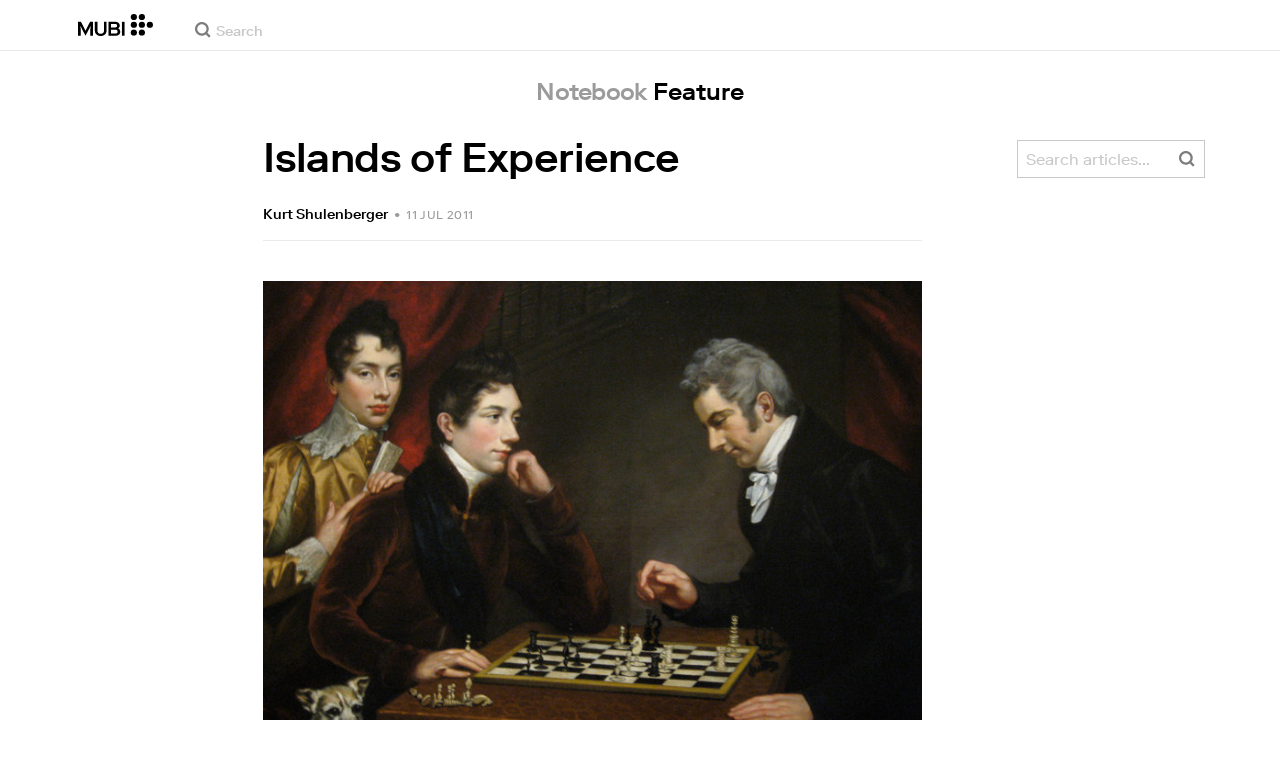

--- FILE ---
content_type: text/html; charset=utf-8
request_url: https://mubi.com/en/notebook/posts/islands-of-experience
body_size: 42702
content:
<!DOCTYPE html><html lang="en"><head><meta charSet="utf-8" data-next-head=""/><meta name="viewport" content="width=device-width" data-next-head=""/><title data-next-head="">Islands of Experience on Notebook | MUBI</title><link href="/favicon.ico" rel="icon" type="image/x-icon" data-next-head=""/><meta content="app-id=626148774" name="apple-itunes-app" data-next-head=""/><link href="/apple-touch-icon.png?ver=2" rel="apple-touch-icon" data-next-head=""/><meta name="description" content="Watch truly great cinema. Wherever you are. From iconic, award-winning directors to emerging auteurs. Transformative films from all over the world. Stream Now. Download to watch Offline. Start your free 7 day trial now." data-next-head=""/><link rel="canonical" href="https://mubi.com/en/notebook/posts/islands-of-experience" data-next-head=""/><link rel="image_src" href="https://images.mubicdn.net/images/notebook/post_spotlight_images/2627/cache-2627-1647270291/images-w1280.jpg" data-next-head=""/><meta content="follow, index" name="robots" data-next-head=""/><meta property="fb:app_id" content="5409810948" data-next-head=""/><meta property="og:site_name" content="MUBI" data-next-head=""/><meta property="og:title" content="Islands of Experience" data-next-head=""/><meta property="og:type" content="article" data-next-head=""/><meta property="og:description" content="Watch truly great cinema. Wherever you are. From iconic, award-winning directors to emerging auteurs. Transformative films from all over the world. Stream Now. Download to watch Offline. Start your free 7 day trial now." data-next-head=""/><meta property="og:url" content="/notebook/posts/islands-of-experience" data-next-head=""/><meta property="og:image" content="https://images.mubicdn.net/images/notebook/post_spotlight_images/2627/cache-2627-1647270291/images-w1280.jpg" data-next-head=""/><meta property="twitter:card" content="summary_large_image" data-next-head=""/><meta property="twitter:site" content="@mubi" data-next-head=""/><meta property="twitter:title" content="Islands of Experience" data-next-head=""/><meta property="twitter:image" content="https://images.mubicdn.net/images/notebook/post_spotlight_images/2627/cache-2627-1647270291/images-w1280.jpg" data-next-head=""/><link rel="alternate" type="application/rss+xml" title="RSS" href="https://mubi.com/notebook/posts.rss" data-next-head=""/><link rel="alternate" type="application/atom+xml" title="ATOM" href="https://mubi.com/notebook/posts.atom" data-next-head=""/><link rel="preload" href="https://assets.mubicdn.net/static/fonts/RiformaLLWeb-Medium.woff2" as="font" crossorigin="anonymous"/><link rel="preload" href="https://assets.mubicdn.net/static/fonts/RiformaLLWeb-Regular.woff2" as="font" crossorigin="anonymous"/><link rel="preload" href="https://assets.mubicdn.net/static/fonts/RiformaLLWeb-Bold.woff2" as="font" crossorigin="anonymous"/><link rel="preload" href="https://assets.mubicdn.net/static/fonts/RiformaLLWeb-Italic.woff2" as="font" crossorigin="anonymous"/><meta name="google-site-verification" content="iZY7BeaCykgtLfBovCb6ala6DsrhSEbIpb9SU0IYM4o"/><link rel="preload" href="https://assets.mubicdn.net/_next/static/css/9a3ff8d7ce992ad4.css" as="style"/><meta name="sentry-trace" content="3513469bd6a2484f8945f2d58ad679aa-bcf7060bc4063bc3-0"/><meta name="baggage" content="sentry-environment=production,sentry-release=24b7fa3abfcc590121f77c302f05161c6d5e269b,sentry-public_key=3b8c3e6654eafb37822681af4549d1bd,sentry-trace_id=3513469bd6a2484f8945f2d58ad679aa,sentry-org_id=535082,sentry-sampled=false,sentry-sample_rand=0.7914963704752935,sentry-sample_rate=0"/><script id="initialise-google-consent" data-nscript="beforeInteractive">
              window.dataLayer = window.dataLayer || [];
              function gtag() {
                dataLayer.push(arguments);
              }
              gtag("consent", "default", {
                ad_storage: "denied",
                ad_user_data: "denied", 
                ad_personalization: "denied",
                analytics_storage: "denied",
                functionality_storage: "denied",
                personalization_storage: "denied",
                security_storage: "granted",
                wait_for_update: 2000,
              });
              gtag("set", "ads_data_redaction", true);
              gtag("set", "url_passthrough", true);
            </script><link rel="stylesheet" href="https://assets.mubicdn.net/_next/static/css/9a3ff8d7ce992ad4.css" data-n-g=""/><noscript data-n-css=""></noscript><script defer="" noModule="" src="https://assets.mubicdn.net/_next/static/chunks/polyfills-42372ed130431b0a.js"></script><script src="https://cdn-cookieyes.com/client_data/557d88e3cc18545818539070/script.js" defer="" data-nscript="beforeInteractive"></script><script src="https://assets.mubicdn.net/_next/static/chunks/webpack-61ab68ed6944a4ce.js" defer=""></script><script src="https://assets.mubicdn.net/_next/static/chunks/framework-3be1f1d3aad8b098.js" defer=""></script><script src="https://assets.mubicdn.net/_next/static/chunks/main-2bd27c163d722a3b.js" defer=""></script><script src="https://assets.mubicdn.net/_next/static/chunks/pages/_app-c2777a3e986ee9a1.js" defer=""></script><script src="https://assets.mubicdn.net/_next/static/chunks/63111-eea23bd394af1731.js" defer=""></script><script src="https://assets.mubicdn.net/_next/static/chunks/70068-49d82ec9e6405eeb.js" defer=""></script><script src="https://assets.mubicdn.net/_next/static/chunks/92349-df5c2a333b2a7bfc.js" defer=""></script><script src="https://assets.mubicdn.net/_next/static/chunks/44949-2846cb22ed0c3c37.js" defer=""></script><script src="https://assets.mubicdn.net/_next/static/chunks/57594-80d48d5a64e0539d.js" defer=""></script><script src="https://assets.mubicdn.net/_next/static/chunks/43190-e4ff8a334e32e109.js" defer=""></script><script src="https://assets.mubicdn.net/_next/static/chunks/21527-3d6d3ca7937ec4c0.js" defer=""></script><script src="https://assets.mubicdn.net/_next/static/chunks/40090-0fd28afbdac3a832.js" defer=""></script><script src="https://assets.mubicdn.net/_next/static/chunks/92630-a2db110458891bba.js" defer=""></script><script src="https://assets.mubicdn.net/_next/static/chunks/90938-af297e833dfbb6f2.js" defer=""></script><script src="https://assets.mubicdn.net/_next/static/chunks/21164-86328a4e3b0e50bf.js" defer=""></script><script src="https://assets.mubicdn.net/_next/static/chunks/73290-ebfab24490cf3d0a.js" defer=""></script><script src="https://assets.mubicdn.net/_next/static/chunks/53248-2731d66a68dabd27.js" defer=""></script><script src="https://assets.mubicdn.net/_next/static/chunks/PostPage-7ec3059c922b3d7e.js" defer=""></script><script src="https://assets.mubicdn.net/_next/static/chunks/pages/notebook/posts/%5Bpost_slug%5D-31910c3cf01f3c0e.js" defer=""></script><script src="https://assets.mubicdn.net/_next/static/24b7fa3abfcc590121f77c302f05161c6d5e269b/_buildManifest.js" defer=""></script><script src="https://assets.mubicdn.net/_next/static/24b7fa3abfcc590121f77c302f05161c6d5e269b/_ssgManifest.js" defer=""></script></head><body style="min-width:350px"><style data-emotion="css-global o3881t">html,body,div,span,applet,object,iframe,h1,h2,h3,h4,h5,h6,p,blockquote,pre,a,abbr,acronym,address,big,cite,code,del,dfn,em,img,ins,kbd,q,s,samp,small,strike,strong,sub,sup,tt,var,b,u,i,center,dl,dt,dd,ol,ul,li,fieldset,form,label,legend,table,caption,tbody,tfoot,thead,tr,th,td,article,aside,canvas,details,embed,figure,figcaption,footer,header,hgroup,menu,nav,output,ruby,section,summary,time,mark,audio,video{margin:0;padding:0;border:0;font-size:100%;font:inherit;vertical-align:baseline;}article,aside,details,figcaption,figure,footer,header,hgroup,menu,nav,section{display:block;}body{line-height:1;}ol,ul{list-style:none;}blockquote,q{quotes:none;}blockquote:before,blockquote:after,q:before,q:after{content:'';content:none;}table{border-collapse:collapse;border-spacing:0;}@font-face{font-family:'Riforma';font-display:swap;src:url(https://assets.mubicdn.net/static/fonts/RiformaLLWeb-Medium.woff2) format('woff2');font-weight:500;}@font-face{font-family:'Riforma';font-display:swap;src:url(https://assets.mubicdn.net/static/fonts/RiformaLLWeb-Regular.woff2) format('woff2');}@font-face{font-family:'Riforma';font-display:swap;src:url(https://assets.mubicdn.net/static/fonts/RiformaLLWeb-Bold.woff2) format('woff2');font-weight:bold;}@font-face{font-family:'Riforma';font-display:swap;src:url(https://assets.mubicdn.net/static/fonts/RiformaLLSub-MediumItalic.woff2) format('woff2');font-style:italic;font-weight:500;}@font-face{font-family:'Riforma';font-display:swap;src:url(https://assets.mubicdn.net/static/fonts/RiformaLLWeb-Italic.woff2) format('woff2');font-style:italic;}@font-face{font-family:'KCompress';font-display:swap;src:url(https://assets.mubicdn.net/static/fonts/K-Compress-cap.woff2) format('woff2');}@font-face{font-family:'Retrospective';font-display:swap;src:url(https://assets.mubicdn.net/static/fonts/MUBI_Retrospective-Numerals.woff2) format('woff2');}*{box-sizing:border-box;}body{-webkit-font-smoothing:antialiased;-moz-osx-font-smoothing:grayscale;font-family:Riforma,Helvetica,Arial,"Lucida Grande",sans-serif;font-size:14px;font-weight:300;line-height:1.4;}a{-webkit-text-decoration:none;text-decoration:none;color:#001489;}a:hover{color:#001489;-webkit-text-decoration:underline;text-decoration:underline;}a:visited{color:#001489;}a,button{cursor:pointer;}strong,b{font-weight:500;}i,em{font-style:italic;}button,input,textarea,select{font-family:Riforma,Helvetica,Arial,"Lucida Grande",sans-serif;}input,textarea{border-radius:0;font-size:14px;}input::-webkit-input-placeholder{color:#C8C8C8;}input::-moz-placeholder{color:#C8C8C8;}input:-ms-input-placeholder{color:#C8C8C8;}textarea::-webkit-input-placeholder{color:#C8C8C8;}textarea::-moz-placeholder{color:#C8C8C8;}textarea:-ms-input-placeholder{color:#C8C8C8;}input::placeholder,textarea::placeholder{color:#C8C8C8;}input::-webkit-outer-spin-button,textarea::-webkit-outer-spin-button,input::-webkit-inner-spin-button,textarea::-webkit-inner-spin-button{-webkit-appearance:none;margin:0;}input[type=number]{-moz-appearance:textfield;}.medium-zoom-overlay{z-index:10;}.medium-zoom-image--opened{z-index:11;}.grecaptcha-badge{visibility:hidden;}.pac-container{z-index:9999;}</style><div id="__next"><!--$--><div class="css-0 e1xvv11c2"></div><style data-emotion="css ixlrhn">.css-ixlrhn{display:block;}@media (min-width:1186px){.css-ixlrhn{display:none;}}</style><div class="css-ixlrhn e1xvv11c1"><style data-emotion="css ucqf4e">.css-ucqf4e{position:relative;height:60px;width:100%;background-color:#FFFFFF;border-bottom:1px solid #EAEAEA;z-index:10;}</style><nav class="css-ucqf4e eetzbd0"><style data-emotion="css xf7aue">.css-xf7aue{position:fixed;top:0;left:0;height:100vh;width:100vw;z-index:12;display:none;}.css-xf7aue.show-enter-done{display:block;}</style><div class="css-xf7aue eumoyu40"><style data-emotion="css 1ig2tne">.css-1ig2tne{position:fixed;top:0;bottom:0;left:0;right:0;background:rgba(0,0,0,0.75);z-index:1005;opacity:0;}.css-1ig2tne.fadein-enter-active{opacity:1;-webkit-transition:opacity 0.2s;transition:opacity 0.2s;}.css-1ig2tne.fadein-enter-done{opacity:1;}</style><div class="css-1ig2tne eumoyu41"></div><style data-emotion="css 1ty3w50">.css-1ty3w50{height:100vh;width:calc(100% - 60px);max-width:350px;background-color:white;z-index:1006;position:relative;-webkit-transform:translateX(-100%);-moz-transform:translateX(-100%);-ms-transform:translateX(-100%);transform:translateX(-100%);}.css-1ty3w50.slidein-enter-active{-webkit-transform:translateX(0);-moz-transform:translateX(0);-ms-transform:translateX(0);transform:translateX(0);-webkit-transition:-webkit-transform 0.2s;transition:transform 0.2s;}.css-1ty3w50.slidein-enter-done{-webkit-transform:translateX(0);-moz-transform:translateX(0);-ms-transform:translateX(0);transform:translateX(0);}.css-1ty3w50.slidein-exit{-webkit-transform:translateX(0);-moz-transform:translateX(0);-ms-transform:translateX(0);transform:translateX(0);}.css-1ty3w50.slidein-exit.slidein-exit-active{-webkit-transform:translateX(-100%);-moz-transform:translateX(-100%);-ms-transform:translateX(-100%);transform:translateX(-100%);-webkit-transition:-webkit-transform 0.2s;transition:transform 0.2s;}</style><div class="css-1ty3w50 eumoyu42"><style data-emotion="css kjhdb2">.css-kjhdb2{height:100%;width:100%;overflow:scroll;}</style><div class="css-kjhdb2 eumoyu43"><style data-emotion="css 7lh6tr">.css-7lh6tr{padding:16px 0 150px;width:100%;z-index:3;position:relative;background-color:#FFFFFF;}@media (min-width:810px){.css-7lh6tr{padding:11px 0;}}@media (min-width:1186px){.css-7lh6tr{height:100%;}}</style><ul class="css-7lh6tr e176qyll0"><style data-emotion="css 15hserq">.css-15hserq{padding:0;display:block;}@media (min-width:1186px){.css-15hserq{font-family:Riforma,Helvetica,Arial,"Lucida Grande",sans-serif;padding:0 15px;}}</style><li class="css-15hserq e9lsrr0"><style data-emotion="css 1c1yqvp">.css-1c1yqvp{color:#7d7d7d;display:block;padding:0px 25px;font-size:20px;line-height:42px;font-weight:normal;}.css-1c1yqvp:visited{color:#7d7d7d;}.css-1c1yqvp:hover{color:#323232;-webkit-text-decoration:none;text-decoration:none;}@media (min-width:1186px){.css-1c1yqvp{width:100%;height:100%;font-size:14px;line-height:24px;padding:0;}}</style><a role="button" class="css-1c1yqvp eyngsk11">Try 7 Days Free</a></li><style data-emotion="css 8fcq1q">@media (min-width: 1186px){.css-8fcq1q{display:none;}}</style><div class="css-8fcq1q e73q5d00"><li class="css-15hserq e9lsrr0"><a class="css-1c1yqvp eyngsk10" href="/en/us/showing">Now Showing</a></li><li class="css-15hserq e9lsrr0"><style data-emotion="css 1nmdv84">.css-1nmdv84{-webkit-text-decoration:none;text-decoration:none;}.css-1nmdv84:hover{-webkit-text-decoration:none;text-decoration:none;}</style><a class="css-1nmdv84 e10lbgof0" href="/en/us/go"><span class="css-1c1yqvp eyngsk11">MUBI GO</span></a></li></div><li class="css-15hserq e9lsrr0"><a class="css-1c1yqvp eyngsk10" href="/en/gifts">Gift MUBI</a></li><style data-emotion="css 1q38iv">.css-1q38iv{border-top:1px solid #EAEAEA;margin-top:10px;padding-bottom:10px;display:block;}</style><li class="css-1q38iv e9lsrr1"></li><li class="css-15hserq e9lsrr0"><a class="css-1c1yqvp eyngsk10" href="/en/films">Browse</a></li><div class="css-8fcq1q e73q5d00"><li class="css-15hserq e9lsrr0"><a class="css-1c1yqvp eyngsk10" href="/en/notebook">Notebook</a></li></div><li class="css-15hserq e9lsrr0"><a class="css-1c1yqvp eyngsk10" href="/en/notebook/magazine">Notebook Magazine</a></li><li class="css-15hserq e9lsrr0"><a href="https://mubieditions.com" class="css-1c1yqvp eyngsk11">MUBI Editions</a></li><li class="css-15hserq e9lsrr0"><a href="https://shop.mubi.com/en-us" class="css-1c1yqvp eyngsk11">SHOP</a></li><li class="css-1q38iv e9lsrr1"></li><li class="css-15hserq e9lsrr0"><a class="css-1c1yqvp eyngsk10" href="/en/us/about">About</a></li><li class="css-15hserq e9lsrr0"><a class="css-1c1yqvp eyngsk10" href="/en/ways-to-watch">Ways to Watch</a></li><li class="css-15hserq e9lsrr0"><a class="css-1c1yqvp eyngsk10" href="/en/us/student">Students</a></li><li class="css-15hserq e9lsrr0"><a class="css-1c1yqvp eyngsk10" href="/en/jobs">Jobs</a></li><li class="css-15hserq e9lsrr0"><a class="css-1c1yqvp eyngsk10" href="/en/terms_of_service">Terms &amp; Privacy</a></li><li class="css-15hserq e9lsrr0"><style data-emotion="css 615roy">.css-615roy{color:#7d7d7d;display:block;padding:0px 25px;font-size:20px;line-height:42px;font-weight:normal;}.css-615roy:hover{color:#323232;}@media (min-width:1186px){.css-615roy{font-size:14px;line-height:24px;padding:0;}}</style><style data-emotion="css p8r9gs">.css-p8r9gs{display:-webkit-box;display:-webkit-flex;display:-ms-flexbox;display:flex;-webkit-appearance:none;-moz-appearance:none;-ms-appearance:none;appearance:none;color:inherit;background:transparent;background-repeat:no-repeat;border:none;outline:none;margin:0;padding:0;cursor:pointer;color:#7d7d7d;display:block;padding:0px 25px;font-size:20px;line-height:42px;font-weight:normal;}.css-p8r9gs::-moz-focus-inner{border:0;padding:0;}.css-p8r9gs:hover{color:#323232;}@media (min-width:1186px){.css-p8r9gs{font-size:14px;line-height:24px;padding:0;}}</style><button type="button" class="ec9w5w80 css-p8r9gs e46vom80">Help</button></li></ul><style data-emotion="css 9dhmvo">.css-9dhmvo{cursor:pointer;position:absolute;top:20px;left:calc(100% + 20px);}</style><div class="css-9dhmvo eumoyu44"><style data-emotion="css 13o7eu2">.css-13o7eu2{display:block;}</style><svg viewBox="0 0 11 11" stroke="white" width="20px" class="css-13o7eu2 e101vm530"><path d="M1,1 L10,10"></path><path d="M10,1 L1,10"></path></svg></div></div></div></div><style data-emotion="css 8utsz3">.css-8utsz3{width:100%;height:100%;}</style><div class="css-8utsz3 ej0e9kc0"><style data-emotion="css 1i7jkhg">.css-1i7jkhg{height:100%;max-width:100%;padding:0 20px;margin:0 auto;}@media (min-width:810px){.css-1i7jkhg{padding:0 22px;max-width:792px;}}@media (min-width:1186px){.css-1i7jkhg{max-width:1168px;}}@media (min-width:1562px){.css-1i7jkhg{max-width:1544px;}}@media (min-width:1938px){.css-1i7jkhg{max-width:1920px;}}</style><div class="css-1i7jkhg ej0e9kc1"><style data-emotion="css 1a8o7pf">.css-1a8o7pf{height:100%;position:relative;display:-webkit-box;display:-webkit-flex;display:-ms-flexbox;display:flex;-webkit-box-pack:center;-ms-flex-pack:center;-webkit-justify-content:center;justify-content:center;-webkit-align-items:baseline;-webkit-box-align:baseline;-ms-flex-align:baseline;align-items:baseline;}</style><nav class="css-1a8o7pf eetzbd1"><style data-emotion="css uey7iq">.css-uey7iq{opacity:0;display:-webkit-box;display:-webkit-flex;display:-ms-flexbox;display:flex;height:100%;-webkit-align-items:center;-webkit-box-align:center;-ms-flex-align:center;align-items:center;position:absolute;left:-14px;}</style><div class="css-uey7iq eetzbd3"><style data-emotion="css 8ea17h">.css-8ea17h{-webkit-transition:opacity 400ms;transition:opacity 400ms;display:-webkit-inline-box;display:-webkit-inline-flex;display:-ms-inline-flexbox;display:inline-flex;-webkit-align-items:center;-webkit-box-align:center;-ms-flex-align:center;align-items:center;height:100%;}</style><a href="#" data-cy="hamburger" role="button" aria-label="Open navigation sidebar" class="css-8ea17h eetzbd2"></a><style data-emotion="css 1pyakdx">.css-1pyakdx{display:block;}@media (min-width:1186px){.css-1pyakdx{display:block;}}</style><div class="css-1pyakdx eetzbd4"><div><a href="/en/search/films"><style data-emotion="css 1c9vryb">.css-1c9vryb{display:-webkit-box;display:-webkit-flex;display:-ms-flexbox;display:flex;-webkit-align-items:center;-webkit-box-align:center;-ms-flex-align:center;align-items:center;-webkit-box-pack:center;-ms-flex-pack:center;-webkit-justify-content:center;justify-content:center;min-width:44px;min-height:44px;}</style><span class="css-1c9vryb eetzbd11"><svg viewBox="0 0 512 512" fill="#7d7d7d" width="16px" class="css-13o7eu2 e101vm530"><path d="m340 392l110 109 51-51-109-110z m-121 47c122 0 220-98 220-220 0-121-98-219-220-219-121 0-219 98-219 219 0 122 98 220 219 220z m0-73c-80 0-146-66-146-147 0-80 66-146 146-146 81 0 147 66 147 146 0 81-66 147-147 147z"></path></svg></span></a></div></div></div><style data-emotion="css azx95j">.css-azx95j{display:-webkit-box;display:-webkit-flex;display:-ms-flexbox;display:flex;-webkit-align-items:center;-webkit-box-align:center;-ms-flex-align:center;align-items:center;height:100%;}</style><div class="css-azx95j eetzbd5"><style data-emotion="css 1xl7pif">.css-1xl7pif{display:-webkit-box;display:-webkit-flex;display:-ms-flexbox;display:flex;-webkit-text-decoration:none;text-decoration:none;}.css-1xl7pif:hover{-webkit-text-decoration:none;text-decoration:none;}</style><div class="css-1xl7pif eetzbd6"><style data-emotion="css 1fdxz4i">.css-1fdxz4i{display:block;-webkit-text-decoration:none;text-decoration:none;}</style><a class="css-1fdxz4i e8es2wj0" href="/en/us"><svg viewBox="0 0 800 240" width="75px" style="vertical-align:top" class="css-13o7eu2 e101vm530"><g fill="#000000"><path d="M444.53,171.29a45.66,45.66,0,0,0-15.67-14.69,39.3,39.3,0,0,0,11.78-12.32q4.42-7.34,4.43-17.94a40.2,40.2,0,0,0-3.46-16.85,38.1,38.1,0,0,0-9.61-13,43.34,43.34,0,0,0-14.7-8.32,57.32,57.32,0,0,0-18.69-2.92H324.07V236.54h78.86a56.74,56.74,0,0,0,19.34-3.14,44.75,44.75,0,0,0,15-8.74A38.58,38.58,0,0,0,447,211a44,44,0,0,0,3.46-17.71Q450.47,180.36,444.53,171.29Zm-92.37-62.23h44.29q9.72,0,15.13,4.65t5.4,13.72q0,9.06-5.4,14.26t-15.13,5.18H352.16Zm65.14,98q-5.07,5.73-16.53,5.73H352.16V170.64h48.61q11.24,0,16.43,6.37a23.43,23.43,0,0,1,5.18,15.24Q422.38,201.33,417.3,207Z"></path><path d="M268.53,235.24a58,58,0,0,0,19.77-12.42,53.71,53.71,0,0,0,12.42-18.58,60.11,60.11,0,0,0,4.33-22.8V85.29H277v96.15A39.87,39.87,0,0,1,274.47,196a30,30,0,0,1-7,10.8,30.73,30.73,0,0,1-10.91,6.81,43.43,43.43,0,0,1-28.3,0,30.77,30.77,0,0,1-10.92-6.81,30.25,30.25,0,0,1-7-10.8,40.09,40.09,0,0,1-2.48-14.59V85.29H179.73v96.15a60.3,60.3,0,0,0,4.32,22.8,53.71,53.71,0,0,0,12.42,18.58,58.33,58.33,0,0,0,19.67,12.42,77.84,77.84,0,0,0,52.39,0"></path><path d="M80.13,236.54l34.36-65.9q3-5.61,5.39-10.59t4.54-9.83q2.16-4.86,4.22-9.94t4.43-10.69h.86q-.44,6-.86,11.34c-.3,3.53-.51,6.95-.65,10.26s-.25,6.74-.33,10.27-.11,7.31-.11,11.34v63.74h28.09V85.29H128.75L99.36,142.76q-3,5.85-5.51,10.81c-1.66,3.31-3.24,6.56-4.75,9.72s-3,6.41-4.43,9.73-3,6.84-4.54,10.58Q77.75,178,75.59,173t-4.43-9.73c-1.51-3.16-3.1-6.41-4.75-9.72s-3.49-6.91-5.51-10.81L31.51,85.29H.19V236.54H28.27V172.8q0-6-.1-11.34t-.33-10.27q-.21-5-.65-10.26t-.86-11.34h.86q2.16,5.61,4.32,10.69t4.33,9.94c1.43,3.24,2.95,6.52,4.53,9.83s3.39,6.85,5.4,10.59Z"></path><rect x="468.61" y="85.29" width="28.09" height="151.25"></rect><g fill="#000000"><circle cx="766.5" cy="118.11" r="33.13"></circle><circle cx="595.89" cy="118.11" r="33.13"></circle><circle cx="681.2" cy="118.11" r="33.13"></circle><circle cx="595.89" cy="33.13" r="33.13"></circle><circle cx="681.2" cy="33.13" r="33.13"></circle><circle cx="595.89" cy="203.1" r="33.13"></circle><circle cx="681.2" cy="203.1" r="33.13"></circle></g></g></svg></a></div></div><style data-emotion="css awgmon">.css-awgmon{-webkit-transition:opacity 400ms;transition:opacity 400ms;opacity:0;position:absolute;right:0;height:100%;}</style><div class="css-awgmon eetzbd10"></div></nav></div></div></nav></div><style data-emotion="css 4zkfdl">.css-4zkfdl{display:none;}@media (min-width:1186px){.css-4zkfdl{display:block;}}</style><div class="css-4zkfdl e1xvv11c0"><style data-emotion="css 7i06bi">.css-7i06bi{position:relative;z-index:10;width:100%;background-color:#FFFFFF;border-bottom:1px solid #EAEAEA;}</style><nav class="css-7i06bi e17iut570"><style data-emotion="css 8utsz3">.css-8utsz3{width:100%;height:100%;}</style><div class="css-8utsz3 ej0e9kc0"><style data-emotion="css isqanh">.css-isqanh{max-width:100%;padding:0 20px;margin:0 auto;}@media (min-width:412px){.css-isqanh{padding:0 20px;max-width:375px;}}@media (min-width:810px){.css-isqanh{padding:0 22px;max-width:792px;}}@media (min-width:1186px){.css-isqanh{max-width:1168px;}}@media (min-width:1562px){.css-isqanh{max-width:1544px;}}@media (min-width:1938px){.css-isqanh{max-width:1920px;}}</style><div class="css-isqanh ej0e9kc1"><style data-emotion="css 12uhsvm">.css-12uhsvm{height:50px;display:-webkit-box;display:-webkit-flex;display:-ms-flexbox;display:flex;}</style><div class="css-12uhsvm e17iut571"><style data-emotion="css rt0yeb">.css-rt0yeb{padding-right:21px;height:100%;display:-webkit-box;display:-webkit-flex;display:-ms-flexbox;display:flex;-webkit-align-items:center;-webkit-box-align:center;-ms-flex-align:center;align-items:center;}</style><div class="css-rt0yeb e17iut572"><style data-emotion="css buoxs4">.css-buoxs4{display:block;-webkit-text-decoration:none;text-decoration:none;}.css-buoxs4:hover{-webkit-text-decoration:none;text-decoration:none;}</style><div class="css-buoxs4 e17iut573"><style data-emotion="css 1fdxz4i">.css-1fdxz4i{display:block;-webkit-text-decoration:none;text-decoration:none;}</style><a class="css-1fdxz4i e8es2wj0" href="/en/us"><style data-emotion="css 13o7eu2">.css-13o7eu2{display:block;}</style><svg viewBox="0 0 800 240" width="75px" style="vertical-align:top" class="css-13o7eu2 e101vm530"><g fill="#000000"><path d="M444.53,171.29a45.66,45.66,0,0,0-15.67-14.69,39.3,39.3,0,0,0,11.78-12.32q4.42-7.34,4.43-17.94a40.2,40.2,0,0,0-3.46-16.85,38.1,38.1,0,0,0-9.61-13,43.34,43.34,0,0,0-14.7-8.32,57.32,57.32,0,0,0-18.69-2.92H324.07V236.54h78.86a56.74,56.74,0,0,0,19.34-3.14,44.75,44.75,0,0,0,15-8.74A38.58,38.58,0,0,0,447,211a44,44,0,0,0,3.46-17.71Q450.47,180.36,444.53,171.29Zm-92.37-62.23h44.29q9.72,0,15.13,4.65t5.4,13.72q0,9.06-5.4,14.26t-15.13,5.18H352.16Zm65.14,98q-5.07,5.73-16.53,5.73H352.16V170.64h48.61q11.24,0,16.43,6.37a23.43,23.43,0,0,1,5.18,15.24Q422.38,201.33,417.3,207Z"></path><path d="M268.53,235.24a58,58,0,0,0,19.77-12.42,53.71,53.71,0,0,0,12.42-18.58,60.11,60.11,0,0,0,4.33-22.8V85.29H277v96.15A39.87,39.87,0,0,1,274.47,196a30,30,0,0,1-7,10.8,30.73,30.73,0,0,1-10.91,6.81,43.43,43.43,0,0,1-28.3,0,30.77,30.77,0,0,1-10.92-6.81,30.25,30.25,0,0,1-7-10.8,40.09,40.09,0,0,1-2.48-14.59V85.29H179.73v96.15a60.3,60.3,0,0,0,4.32,22.8,53.71,53.71,0,0,0,12.42,18.58,58.33,58.33,0,0,0,19.67,12.42,77.84,77.84,0,0,0,52.39,0"></path><path d="M80.13,236.54l34.36-65.9q3-5.61,5.39-10.59t4.54-9.83q2.16-4.86,4.22-9.94t4.43-10.69h.86q-.44,6-.86,11.34c-.3,3.53-.51,6.95-.65,10.26s-.25,6.74-.33,10.27-.11,7.31-.11,11.34v63.74h28.09V85.29H128.75L99.36,142.76q-3,5.85-5.51,10.81c-1.66,3.31-3.24,6.56-4.75,9.72s-3,6.41-4.43,9.73-3,6.84-4.54,10.58Q77.75,178,75.59,173t-4.43-9.73c-1.51-3.16-3.1-6.41-4.75-9.72s-3.49-6.91-5.51-10.81L31.51,85.29H.19V236.54H28.27V172.8q0-6-.1-11.34t-.33-10.27q-.21-5-.65-10.26t-.86-11.34h.86q2.16,5.61,4.32,10.69t4.33,9.94c1.43,3.24,2.95,6.52,4.53,9.83s3.39,6.85,5.4,10.59Z"></path><rect x="468.61" y="85.29" width="28.09" height="151.25"></rect><g fill="#000000"><circle cx="766.5" cy="118.11" r="33.13"></circle><circle cx="595.89" cy="118.11" r="33.13"></circle><circle cx="681.2" cy="118.11" r="33.13"></circle><circle cx="595.89" cy="33.13" r="33.13"></circle><circle cx="681.2" cy="33.13" r="33.13"></circle><circle cx="595.89" cy="203.1" r="33.13"></circle><circle cx="681.2" cy="203.1" r="33.13"></circle></g></g></svg></a></div></div><style data-emotion="css dxcjfh">.css-dxcjfh{-webkit-box-flex:1.3;-webkit-flex-grow:1.3;-ms-flex-positive:1.3;flex-grow:1.3;-webkit-flex-shrink:1;-ms-flex-negative:1;flex-shrink:1;-webkit-flex-basis:0%;-ms-flex-preferred-size:0%;flex-basis:0%;display:-webkit-box;display:-webkit-flex;display:-ms-flexbox;display:flex;margin-right:21px;}@media (min-width:1562px){.css-dxcjfh{-webkit-box-flex:2;-webkit-flex-grow:2;-ms-flex-positive:2;flex-grow:2;}}</style><div class="css-dxcjfh e17iut574"><span><style data-emotion="css 1ixpc9v">.css-1ixpc9v{display:block;position:relative;border-bottom:none;width:270px;height:50px;}@media (min-width:1562px){.css-1ixpc9v{width:350px;}}</style><form class="css-1ixpc9v e13zzwbn0"><style data-emotion="css 1v1vlee">.css-1v1vlee{position:relative;z-index:2;height:100%;}</style><div class="css-1v1vlee e13zzwbn1"><style data-emotion="css 1vxqmgx">.css-1vxqmgx{position:absolute;left:21px;z-index:3;top:calc(50% - 3px);width:16px;height:16px;}</style><div class="css-1vxqmgx e13zzwbn3"><svg viewBox="0 0 512 512" fill="#7d7d7d" width="100%" class="css-13o7eu2 e101vm530"><path d="m340 392l110 109 51-51-109-110z m-121 47c122 0 220-98 220-220 0-121-98-219-220-219-121 0-219 98-219 219 0 122 98 220 219 220z m0-73c-80 0-146-66-146-147 0-80 66-146 146-146 81 0 147 66 147 146 0 81-66 147-147 147z"></path></svg></div><style data-emotion="css 5wzl3m">.css-5wzl3m{font-family:Riforma,Helvetica,Arial,"Lucida Grande",sans-serif;font-weight:500;font-size:20px;display:block;border:none;border-radius:0;box-sizing:border-box;width:100%;color:#7d7d7d;position:relative;z-index:2;background:transparent;height:60px;padding-left:49px;padding-right:38px;outline:none;height:50px;padding:24px 15px 12px;padding-left:42px;font-size:14px;line-height:14px;background-color:#FFFFFF;}.css-5wzl3m::-webkit-input-placeholder{-webkit-font-smoothing:auto;-moz-osx-font-smoothing:auto;}.css-5wzl3m::-moz-placeholder{-webkit-font-smoothing:auto;-moz-osx-font-smoothing:auto;}.css-5wzl3m:-ms-input-placeholder{-webkit-font-smoothing:auto;-moz-osx-font-smoothing:auto;}.css-5wzl3m::placeholder{-webkit-font-smoothing:auto;-moz-osx-font-smoothing:auto;}</style><input autoComplete="off" placeholder="Search" type="text" class="css-5wzl3m e13zzwbn2" name="query" value=""/></div></form></span><style data-emotion="css v2kfba">.css-v2kfba{height:100%;width:100%;}</style><div class="css-v2kfba e17iut575"></div></div><style data-emotion="css 1bepcao">.css-1bepcao{-webkit-transition:opacity 400ms;transition:opacity 400ms;opacity:0;display:-webkit-box;display:-webkit-flex;display:-ms-flexbox;display:flex;-webkit-box-pack:end;-ms-flex-pack:end;-webkit-justify-content:flex-end;justify-content:flex-end;-webkit-align-items:center;-webkit-box-align:center;-ms-flex-align:center;align-items:center;height:100%;-webkit-box-flex:2;-webkit-flex-grow:2;-ms-flex-positive:2;flex-grow:2;-webkit-flex-shrink:1;-ms-flex-negative:1;flex-shrink:1;-webkit-flex-basis:0%;-ms-flex-preferred-size:0%;flex-basis:0%;white-space:nowrap;}</style><div class="css-1bepcao e17iut578"></div></div></div></div></nav></div><style data-emotion="css 8utsz3">.css-8utsz3{width:100%;height:100%;}</style><div class="css-8utsz3 ej0e9kc0"><style data-emotion="css a1rwdl">.css-a1rwdl{max-width:100%;padding:0 15px;margin:0 auto;}@media (min-width:402px){.css-a1rwdl{padding:0 0px;max-width:385px;}}@media (min-width:768px){.css-a1rwdl{padding:0 0px;max-width:750px;}}@media (min-width:1148px){.css-a1rwdl{max-width:1130px;}}@media (min-width:1528px){.css-a1rwdl{max-width:1510px;}}</style><div class="css-a1rwdl ej0e9kc1"><style data-emotion="css 1l4w6pd">.css-1l4w6pd{display:-webkit-box;display:-webkit-flex;display:-ms-flexbox;display:flex;-webkit-box-pack:center;-ms-flex-pack:center;-webkit-justify-content:center;justify-content:center;}</style><div class="css-1l4w6pd e1a8d5jz1"><style data-emotion="css 1kicleo">.css-1kicleo{display:inline-block;padding:29px 0;-webkit-text-decoration:none;text-decoration:none;}.css-1kicleo:hover{-webkit-text-decoration:none;text-decoration:none;}</style><a class="css-1kicleo ebvsolq0" href="/en/notebook"><style data-emotion="css 1fd46h4">.css-1fd46h4{font-size:24px;line-height:24px;font-weight:500;text-align:center;}</style><h2 class="css-1fd46h4 ebvsolq1"><style data-emotion="css qlxh4f">.css-qlxh4f{font-weight:500;letter-spacing:-0.7px;color:#9B9B9B;display:inline-block;}</style><span color="#9B9B9B" class="css-qlxh4f e1ekr1hi0">Notebook</span> <style data-emotion="css 1lwsapq">.css-1lwsapq{color:black;display:inline-block;-webkit-font-smoothing:auto;-moz-osx-font-smoothing:auto;font-family:Riforma,Helvetica,Arial,"Lucida Grande",sans-serif;}</style><span class="css-1lwsapq ebvsolq2">Feature</span></h2></a></div><style data-emotion="css 1d2zmig">.css-1d2zmig{display:block;}@media (min-width:768px){.css-1d2zmig{display:-webkit-box;display:-webkit-flex;display:-ms-flexbox;display:flex;}}</style><div class="css-1d2zmig e1a8d5jz0"><style data-emotion="css 2c50li">.css-2c50li{width:100%;}@media (min-width:768px){.css-2c50li{width:75%;}}@media (min-width:1148px){.css-2c50li{width:58.33%;margin-left:16.66%;}}@media (min-width:1528px){.css-2c50li{width:43.75%;margin-left:25%;}}</style><div class="css-2c50li e1a8d5jz2"><style data-emotion="css 1j5zxc">.css-1j5zxc{width:100%;border-bottom:1px solid #eaeaea;margin-bottom:40px;padding-bottom:16px;}</style><header class="css-1j5zxc egp515p0"><style data-emotion="css n6llov">.css-n6llov{font-size:36px;letter-spacing:-0.6px;font-weight:500;line-height:42px;margin-bottom:-6px;}@media (min-width:768px){.css-n6llov{font-size:41px;line-height:50px;}}</style><h1 class="css-n6llov egp515p1">Islands of Experience</h1><style data-emotion="css 1shwtrz">.css-1shwtrz{color:#9B9B9B;font-size:15px;line-height:20px;margin-bottom:28px;margin-top:12px;}@media (min-width:768px){.css-1shwtrz{font-size:17px;line-height:25px;}}</style><div class="css-1shwtrz egp515p3"></div><style data-emotion="css 177ty33">.css-177ty33{margin-top:28px;}</style><div class="css-177ty33 egp515p4"><span><style data-emotion="css 1udgi4u">.css-1udgi4u{-webkit-text-decoration:none;text-decoration:none;color:#000000;font-family:Riforma,Helvetica,Arial,"Lucida Grande",sans-serif;font-weight:500;font-size:14px;}.css-1udgi4u:visited{color:#000000;}.css-1udgi4u:hover{color:#000000;}</style><a class="css-1udgi4u eg2cn7o0" font-family="body" fontColor="black" font-size="14px" href="/en/notebook/posts/author/36">Kurt Shulenberger</a></span><style data-emotion="css 1h56my4">.css-1h56my4{display:inline-block;color:#9B9B9B;font-size:14px;margin:0 6px;}</style><div class="css-1h56my4 egp515p5">•</div><style data-emotion="css 1xm3w9l">.css-1xm3w9l{display:inline-block;white-space:nowrap;}</style><span class="css-1xm3w9l egp515p6"><style data-emotion="css 1wgru5u">.css-1wgru5u{color:#9B9B9B;letter-spacing:0.4px;text-transform:uppercase;font-size:12px;}@media (min-width:768px){.css-1wgru5u{font-size:12px;line-height:18px;}}</style><time dateTime="2011-07-11T11:32:14Z" class="css-1wgru5u egp515p7">11 Jul 2011</time></span></div></header><div></div><style data-emotion="css qh9pi8">.css-qh9pi8{position:relative;width:100%;font-family:Riforma,Helvetica,Arial,"Lucida Grande",sans-serif;font-size:17px;color:#323232;line-height:1.8;word-wrap:break-word;overflow-wrap:break-word;}.css-qh9pi8 a{color:#001489;-webkit-text-decoration:none;text-decoration:none;}.css-qh9pi8 a:hover{color:#001AAF;}.css-qh9pi8 i{font-style:italic;}.css-qh9pi8 sup{position:relative;top:-8px;font-size:smaller;}.css-qh9pi8 h1,.css-qh9pi8 h2,.css-qh9pi8 h3,.css-qh9pi8 h4,.css-qh9pi8 h5,.css-qh9pi8 h6{font-size:34px;}.css-qh9pi8 hr{border:0;border-bottom:1px solid #EAEAEA;}.css-qh9pi8 ol>li{list-style-type:decimal;}.css-qh9pi8 ul>li{list-style-type:disc;}.css-qh9pi8 li{margin-left:24px;margin-bottom:8px;}.css-qh9pi8 li:last-child{margin-bottom:0;}.css-qh9pi8 img{width:100%;height:auto;display:block;margin-bottom:30px;}.css-qh9pi8 p img,.css-qh9pi8 div img{margin-top:26px;margin-bottom:26px;}.css-qh9pi8 p>.caption,.css-qh9pi8 p>.caption+i,.css-qh9pi8 div>.caption,.css-qh9pi8 div>.caption+i{color:#9B9B9B;display:block;font-size:14px;float:left;margin-top:-12px;margin-bottom:20px;}.css-qh9pi8 p,.css-qh9pi8 div,.css-qh9pi8 ol,.css-qh9pi8 ul,.css-qh9pi8 blockquote,.css-qh9pi8 a,.css-qh9pi8 iframe{clear:both;margin-top:21px;}.css-qh9pi8 p:not(:last-child),.css-qh9pi8 div:not(:last-child),.css-qh9pi8 ol:not(:last-child),.css-qh9pi8 ul:not(:last-child),.css-qh9pi8 blockquote:not(:last-child),.css-qh9pi8 a:not(:last-child),.css-qh9pi8 iframe:not(:last-child){margin-bottom:21px;}.css-qh9pi8 blockquote{padding-left:23px;position:relative;line-height:1.6;font-style:italic;}.css-qh9pi8 blockquote:after{background:#323232;bottom:5px;content:' ';display:block;left:0;position:absolute;top:6px;width:4px;}.css-qh9pi8 iframe{width:100%;}.css-qh9pi8 iframe:not([data-height='natural']){min-height:220px;height:auto;}@media (min-width:741px){.css-qh9pi8 iframe:not([data-height='natural']){min-height:380px;}}.css-qh9pi8 iframe.crossword{display:block;margin:auto;border:1px solid #001489;height:470px;width:100%;overflow:hidden;}@media (min-width:768px){.css-qh9pi8 iframe.crossword{height:670px;}}@media (min-width:1148px){.css-qh9pi8 iframe.crossword{height:760px;}}.css-qh9pi8 iframe[src^="https://www.instagram.com/"]{height:473px;}@media (min-width:768px){.css-qh9pi8 iframe[src^="https://www.instagram.com/"]{height:638px;}}@media (min-width:1148px){.css-qh9pi8 iframe[src^="https://www.instagram.com/"]{height:724px;}}</style><div class="notebook-post-body css-qh9pi8 e1c6jk0s0"><img src="https://assets.mubicdn.net/images/notebook/post_images/5819/images-w1400.jpg?1309963478" alt="The Chess Players by James Northcote" loading="lazy">
<p>The debate about video games and their artistic potential (or lack thereof) in the shadow of film seems to rise and fall in swells, and while my own attitude may seem a bit specious, I would like to think that many readers feel the same: I love video games, but don’t necessarily like the fact that I love them. I catch myself backpedaling on the medium, unsure of how to react when it triumphs but eager to vociferate when it doesn’t. Thankfully, the potential for advancement in the study and creation of video games is nowhere more apparent than at the annually held <a href="http://www.gdconf.com/">Game Developers Conference</a> (GDC), which marked its 25th anniversary in San Francisco this past March, and I was fortunate enough to attend and have my faith in games and their possibilities reaffirmed.</p>
<p>When compared to the more customer-focused Electronic Entertainment Expo—a whirlwind of game announcements, demo stations and testosterone heavy marketing blitzes—GDC is subdued, serious, even elitist at times. Notions of capital-A “Art” are joked about and mentioned in bashful passing, but there is also a quiet reverence attached to the term, a longing that perhaps some writer or coder or illustrator can tap into the medium and make its artistic promise constitutional, as if they were drilling for oil in some desolate terrain of consumerism.</p>
<p>Do video games belong in the sea of mass media, through which we—as film watchers, book readers, music listeners, sculpture circlers, etc.—drift and consume? Or are they strange jutting anomalies, inviting us to beach, interact and actually shape their topography?</p>
<!-- pagebreak -->
<p>If the latter is true, then there is an inevitable risk that our ocean of passive content will forever be surrounding and eroding these islands of experience, preventing them from fully meshing.</p>
<p>Brian Moriarty—a game industry veteran and Professor of Interactive Media and Game Development at Worcester Polytechnic Institute—eloquently pointed out in his lecture “<a href="http://ludix.com/moriarty/apology.html">An Apology for Roger Ebert</a>” (apology taking on its etymological meaning of “defense”) that having an inherent stigma of “kitsch”—that is, commercially viable, traditionally unambiguous, and lacking the qualities of “Sublime Art” that aim to evoke the inexpressible— does not necessarily make video games any less culturally valuable. After all, kitsch, at its core, specifically exists to endow the general populace with art, albeit with recognizable and digestible products.<span style="mso-spacerun: yes;">  </span>But video games are still “games,” Moriarty concluded, hinging on systems of will (and quoted legendary computer game designer Sid Meier in describing games as “a series of interesting choices.”) Moriarty’s lecture wasn’t a concession or sheepish admittance of defeat, however; rather, it was a subtle rallying cry for game makers to focus on how video games are played, instead of what they could mean or where on the spectrum of serious contemplation they belong.</p>
<p>Game designer Clint Hocking, who also frequently writes on the subject, including at his own blog, <a href="http://clicknothing.typepad.com/">Click Nothing</a>, echoed this sentiment with an inspiring lecture on the subject of “dynamics” in games, distilled into the mantra of “How Games Mean.” In his talk, Hocking recalled the early montage experiments of Kuleshov, creating perceived emotional effects from a base level of rearranging and splicing certain shots of film (a man with a neutral expression, a bowl of soup, the same footage of said man but with a new attached meaning of hunger, and so on). The “emotional noise,” as Hocking put it, rests in the edit, otherwise we are simply given “de-conceptualized bits of reality” and left to fend for ourselves.</p>
<p>Video games, on the whole, seem to be especially susceptible to fragmented interpretations of the synthetic worlds they portray, but the games that are truly good and worth playing are the ones that “mean” through their dynamics, and this is a shared, negotiated process between the systems of play and play itself. The game of Go, Hocking offered as an example, has to begin with a game of Go; only then can the board and its stark binary stones be celebrated as a creative work and art form, as so many players and scholars have attributed to it. The video games that Hocking has helped to design, like <em>Far Cry 2</em> and <em>Splinter Cell: Chaos Theory</em>, make player effort a crucial component in how each game’s rules are transposed into dynamics and then grafted onto the immersion that, in turn, is felt by each participant during their individual experiences with the game. The ethical quandaries and opportunities for<span style="mso-spacerun: yes;">  </span>“social savagery” that formed the backbone of <em>Far Cry 2</em> (for example, euthanizing allies in the game either to put them out of their misery or for personal gain, or both) had no tangible way to “mean” until they were unearthed—often times unexpectedly, or unwillingly—during gameplay.</p>
<p>Montage may arguably be the way through which films create meaning—at least, according to Hocking’s rudimentary definition—and interaction the way that games mean, but dynamics are also influenced by story itself. When the two fail to complement each other, the experience becomes over-saturated with the perfume of the artificial. <em>Heavy Rain</em>, a plot-driven detective game released last year for the PlayStation 3, is a divisive title, and the majority of the arguments seem to stem from whether or not the marriage of the gameplay to the narrative is successful. Using cinematic camera angles and choices of action that are logically and contextually tethered to what is taking place within the overarching story, the game gives the feeling that players have unbiased freedom to engage with the characters and environment as they see fit. The plot shifts accordingly, taking the player’s specific choices as cues to shape what happens next (when a character dies, they remain dead until the game is finished, for example).</p>
<p>David Cage—founder and CEO of Paris-based game developer Quantum Dream, and director of <em>Heavy Rain</em>—spoke of the game’s development process at GDC, and seemed slightly defiant and off-putting during the postmortem (perhaps the result of a language barrier), adamantly insisting that games needed to “grow up” with their narratives. Cage’s aspirations with <em>Heavy Rain</em> were that it “played like a movie,” a concept that initially seems enticing. But a major disconnect between player input and narrative output in <em>Heavy Rain</em> prevents any “dynamics” from taking shape. Being able to manually control the speed and repetition of actions in the game world, <a href="http://www.youtube.com/watch?v=5r_mdfy7oMI" rel="nofollow">no matter the banality of the situation</a>—puffing on an inhaler, opening a car door, sitting on a child’s bed—undermines the serious intentions Cage and Quantum Dream were trying to convey, and providing these mechanics to the players in the first place seem to actually <em>encourage</em> messing around.</p>
<p>At its best, <em>Heavy Rain</em> becomes a series of tense and effective moments of story made mildly interactive with limited choice and reflex-based skill sequences (or, as current designer/former game journalist Sean Elliot succinctly put it on Twitter, “entering a password to unlock a cut-scene”)—hardly the dynamism Hocking champions.<span style="mso-spacerun: yes;">  </span>Strangely enough, during Cage’s talk I was suddenly reminded of an early PlayStation Network title, <em><a href="http://www.youtube.com/watch?v=yAANnsZIlhs">Linger in Shadows</a></em>. This game also used “cinema” as its mode of both reception and interaction—a surreal animatic involving a cat and dog being chased by a frightening cybernetic alien squid progresses chapter by chapter, and the player manipulates factors such as camera angle and speed to discover and “unlock” the next branch in the story—but managed to keep me invested more than <em>Heavy Rain</em> ever did.</p>
<img src="https://assets.mubicdn.net/images/notebook/post_images/5820/images-w1400.jpg?1309963502" alt="Linger in Shadows" loading="lazy">
<p>One of the more insightful arenas of interactive discussion took place at the Experimental Gameplay Sessions, in which a panel of seven independent game auteurs presented their homemade creations and the inspirations behind them. All of the entries were fascinating, from retro-active time manipulation puzzles to simultaneous micro/macro actions within a model physically located inside the space it represents, to a kind of meditation game where smooth, cadence-like rotations of a mouse cursor are the only way to continue the exercise.</p>
<p>It was Nicolai Troshinsky’s <em><a href="http://pluralgames.blogspot.com/2010/09/loop-raccord.html">Loop Raccord</a></em>, however, that demonstrated a type of “game montage” in which the process of editing becomes the system of play itself, and organizing the bits of reality the dynamics. If there were computers in Eisenstein’s time, a design document for <em>Loop Raccord</em> could have been found nestled somewhere within <span style="text-decoration: underline;">Film Form</span>’s manuscript, perhaps the chapter on ideograms and the Japanese method of teaching drawing. In Troshinsky’s game, a series of repeating, randomly selected public domain video clips are shown, brought to life by the player’s clicks. Scrolling the mouse wheel up and down advances the selected video frame by frame, and clips can also be reversed. The objective of <em>Loop Raccord</em> is to continue the lines of inherent motion created by each clip’s mise-en-scene—something extremely difficult to do, admittedly, without exhaustive repetition—and create something of an abstract continuum between bursts of action in scenes that are otherwise completely unrelated.<span style="mso-spacerun: yes;">  </span>The hand of a man turning a large industrial wheel in one clip, for example, becomes a mug of beer being slid across a bar, which becomes a pair of legs walking in the same direction, and our eyes follow a handkerchief dropped on the ground next to those legs into a nose-diving jet plane in the frame below, and so on and so on. Not only was it an exciting way to see found footage come alive again, but that new life was one of interaction, where something even as conceptual as mise-en-scene could serve as a type of playfield. Next to <em>Linger in Shadows</em>, it was the first time I could see how an “interactive movie” could successfully work in the context of video games—not one of filmic conventions and arbitrary authorial control, but one of moviemaking itself.</p>
<p>The emphasis on being playful—that is, full of play— was a recurring theme amongst many presenters at GDC, a quality of video games that runs the risk of being obfuscated as the medium gravitates towards more high-budget, cinema cribbing and enclosed narrative experiences (perfectly represented by Rockstar’s <em>L.A. Noire</em>, featured at the Tribeca Film Festival this year and lauded for its facial expression technology). But there was an undeniable creative electricity present throughout San Francisco’s Moscone Center that offered hope that the medium of video games could be art but should also, first and foremost, be games, interactive archipelagos holding firm in our modern waters of idle consumption.</p>
<p class="caption"><em>Images: "The Chess Players" by James Northcote (1730), used in Brian Moriarty's GDC lecture 'An Apology for Roger Ebert' and a screenshot from </em>Linger in Shadows<em>.</em></p></div><style data-emotion="css 1xa411s">.css-1xa411s{clear:both;}</style><div class="css-1xa411s e1c6jk0s1"></div><style data-emotion="css 1mbmawn">.css-1mbmawn{padding-block:45px;}</style><div class="css-1mbmawn e1c6jk0s3"><style data-emotion="css l551nk">.css-l551nk{display:-webkit-box;display:-webkit-flex;display:-ms-flexbox;display:flex;-webkit-box-pack:center;-ms-flex-pack:center;-webkit-justify-content:center;justify-content:center;width:100%;background-color:#f6f6f6;}@media (min-width:768px){.css-l551nk{min-height:224px;}}</style><section class="css-l551nk e1lnj4i10"><style data-emotion="css nlxav">.css-nlxav{max-width:620px;display:-webkit-box;display:-webkit-flex;display:-ms-flexbox;display:flex;-webkit-box-pack:center;-ms-flex-pack:center;-webkit-justify-content:center;justify-content:center;-webkit-align-items:center;-webkit-box-align:center;-ms-flex-align:center;align-items:center;-webkit-flex-direction:column;-ms-flex-direction:column;flex-direction:column;-webkit-box-pack:start;-ms-flex-pack:start;-webkit-justify-content:flex-start;justify-content:flex-start;padding-top:45px;}@media (min-width:768px){.css-nlxav{padding-top:50px;}}</style><div class="css-nlxav e1lnj4i11"><style data-emotion="css 1d15ab5">.css-1d15ab5{text-transform:uppercase;color:#323232;text-align:center;font-weight:600;font-size:18px;max-width:340px;}@media (min-width:768px){.css-1d15ab5{max-width:100%;}}</style><p class="css-1d15ab5 e1lnj4i15">Don&#x27;t miss our latest features and interviews<!-- -->.</p><style data-emotion="css 18od49i">.css-18od49i{font-size:13px;padding-top:5px;}</style><div class="css-18od49i e1lnj4i16">Sign up for the <em>Notebook</em> Weekly Edit newsletter.</div><style data-emotion="css 1y9wkt0">.css-1y9wkt0{position:relative;padding-top:50px;padding-bottom:50px;width:100%;}.css-1y9wkt0 input{border-color:inherit;}@media (min-width:768px){.css-1y9wkt0{padding-top:28px;padding-bottom:0;}}</style><div class="css-1y9wkt0 e1lnj4i12"><form><style data-emotion="css ls0mhy">.css-ls0mhy{display:-webkit-box;display:-webkit-flex;display:-ms-flexbox;display:flex;-webkit-box-pack:center;-ms-flex-pack:center;-webkit-justify-content:center;justify-content:center;height:40px;}</style><div class="css-ls0mhy e1lnj4i14"><style data-emotion="css 9jn411">.css-9jn411{height:100%;font-size:16px;padding-left:10px;outline:none;resize:none;width:100%;border-width:1px;border-style:solid;border-color:#323232;}.css-9jn411::-webkit-input-placeholder{color:#666666;}.css-9jn411::-moz-placeholder{color:#666666;}.css-9jn411:-ms-input-placeholder{color:#666666;}.css-9jn411::placeholder{color:#666666;}.css-9jn411:focus{border-color:#001489;}.css-9jn411:focus::-webkit-input-placeholder{color:transparent;}.css-9jn411:focus::-moz-placeholder{color:transparent;}.css-9jn411:focus:-ms-input-placeholder{color:transparent;}.css-9jn411:focus::placeholder{color:transparent;}</style><input type="email" placeholder="Enter your email" class="css-9jn411 e1lnj4i17" name="email"/><style data-emotion="css q1fsr2">.css-q1fsr2{height:100%;width:100px;padding:0;border-radius:0;padding:15px;}</style><style data-emotion="css 1g07ckn">.css-1g07ckn{font-family:Riforma,Helvetica,Arial,"Lucida Grande",sans-serif;display:-webkit-inline-box;display:-webkit-inline-flex;display:-ms-inline-flexbox;display:inline-flex;-webkit-box-pack:center;-ms-flex-pack:center;-webkit-justify-content:center;justify-content:center;-webkit-align-items:center;-webkit-box-align:center;-ms-flex-align:center;align-items:center;text-align:center;-webkit-text-decoration:none;text-decoration:none;border-radius:2px;font-weight:500;cursor:pointer;text-transform:uppercase;padding:6px 20px;font-size:14px;line-height:1.5;position:relative;color:#FFFFFF;background-color:#001489;border:1px solid #001489;height:100%;width:100px;padding:0;border-radius:0;padding:15px;}.css-1g07ckn:hover:not(:disabled){color:#FFFFFF;background-color:#001AAF;border-color:#001AAF;-webkit-text-decoration:none;text-decoration:none;}.css-1g07ckn:active:not(:disabled){color:#C8C8C8;}.css-1g07ckn:visited{color:#FFFFFF;}.css-1g07ckn:disabled{opacity:0.5;cursor:auto;}</style><style data-emotion="css 1btlf7">.css-1btlf7{display:-webkit-box;display:-webkit-flex;display:-ms-flexbox;display:flex;-webkit-appearance:none;-moz-appearance:none;-ms-appearance:none;appearance:none;color:inherit;background:transparent;background-repeat:no-repeat;border:none;outline:none;margin:0;padding:0;cursor:pointer;font-family:Riforma,Helvetica,Arial,"Lucida Grande",sans-serif;display:-webkit-inline-box;display:-webkit-inline-flex;display:-ms-inline-flexbox;display:inline-flex;-webkit-box-pack:center;-ms-flex-pack:center;-webkit-justify-content:center;justify-content:center;-webkit-align-items:center;-webkit-box-align:center;-ms-flex-align:center;align-items:center;text-align:center;-webkit-text-decoration:none;text-decoration:none;border-radius:2px;font-weight:500;cursor:pointer;text-transform:uppercase;padding:6px 20px;font-size:14px;line-height:1.5;position:relative;color:#FFFFFF;background-color:#001489;border:1px solid #001489;height:100%;width:100px;padding:0;border-radius:0;padding:15px;}.css-1btlf7::-moz-focus-inner{border:0;padding:0;}.css-1btlf7:hover:not(:disabled){color:#FFFFFF;background-color:#001AAF;border-color:#001AAF;-webkit-text-decoration:none;text-decoration:none;}.css-1btlf7:active:not(:disabled){color:#C8C8C8;}.css-1btlf7:visited{color:#FFFFFF;}.css-1btlf7:disabled{opacity:0.5;cursor:auto;}</style><button type="submit" class="e1lnj4i19 etxyjce0 css-1btlf7 e46vom80" id="">Join</button></div></form></div></div></section></div><style data-emotion="css 1sgk9vb">.css-1sgk9vb{padding:48px 0 16px;}</style><div class="css-1sgk9vb e1a8d5jz4"><style data-emotion="css 1kf7lk6">.css-1kf7lk6{width:100%;font-size:14px;line-height:1.55;}</style><div class="css-1kf7lk6 e1jtwtlb0"><style data-emotion="css e2ts20">.css-e2ts20{color:#9B9B9B;font-weight:500;}</style><h2 class="css-e2ts20 e1jtwtlb1">Tags</h2><div class="css-0 e1jtwtlb2"><style data-emotion="css 1os1mqp">.css-1os1mqp{color:#9B9B9B;display:inline-block;}.css-1os1mqp:visited{color:#9B9B9B;}.css-1os1mqp:hover{color:#9B9B9B;}.css-1os1mqp:not(:last-child):after{content:'/';padding-left:5px;padding-right:3px;}</style><a class="css-1os1mqp e1jtwtlb3" href="/en/notebook/posts/tag/video%20games">video games</a><a class="css-1os1mqp e1jtwtlb3" href="/en/notebook/posts/tag/Long%20Reads">Long Reads</a></div></div></div><style data-emotion="css 1uroj3n">.css-1uroj3n{width:100%;padding-top:16px;border-top:1px solid #EAEAEA;margin-top:16px;display:-webkit-box;display:-webkit-flex;display:-ms-flexbox;display:flex;-webkit-box-pack:justify;-webkit-justify-content:space-between;justify-content:space-between;}</style><div class="css-1uroj3n e1a8d5jz5"><style data-emotion="css hboir5">.css-hboir5{display:-webkit-box;display:-webkit-flex;display:-ms-flexbox;display:flex;width:100%;}</style><div class="css-hboir5 e199eyhd0"><style data-emotion="css 1txg44z">.css-1txg44z{display:-webkit-box;display:-webkit-flex;display:-ms-flexbox;display:flex;-webkit-box-pack:justify;-webkit-justify-content:space-between;justify-content:space-between;text-align:left;}</style><div class="css-1txg44z e19ecvl50"><style data-emotion="css 1dkxrt4">.css-1dkxrt4{cursor:pointer;width:20px;height:20px;display:-webkit-box;display:-webkit-flex;display:-ms-flexbox;display:flex;-webkit-box-pack:center;-ms-flex-pack:center;-webkit-justify-content:center;justify-content:center;-webkit-align-items:center;-webkit-box-align:center;-ms-flex-align:center;align-items:center;margin-right:10px;}.css-1dkxrt4:last-child{margin-right:0;}.css-1dkxrt4 svg{fill:#C8C8C8;}.css-1dkxrt4:hover svg{fill:#3B5998;}</style><a href="https://www.facebook.com/sharer/sharer.php?u=https://mubi.com/notebook/posts/islands-of-experience&amp;utm_campaign=&amp;utm_source=facebook" type="facebook" class="css-1dkxrt4 e19ecvl51"><style data-emotion="css 13o7eu2">.css-13o7eu2{display:block;}</style><svg viewBox="0 0 20 20" width="100%" class="css-13o7eu2 e101vm530"><path d="M1.06553888,0 C0.475605335,0 0,0.404682396 0,1 L0,19 C0,19.5953176 0.475605335,20 1.06553888,20 L9.99910494,20 L9.99910494,12 L7.5,12 L7.5,9 L9.99910494,9 L9.99910494,6.89989111 C9.99910494,4.50108893 11.490143,3.01012704 13.8125299,3.01012704 C15.211145,3.01012704 16.151685,3.12065336 16.151685,3.12065336 L16.151685,5.82511797 L14.5770045,5.82511797 C13.5785382,5.82511797 12.9988593,6.17956443 12.9988593,7.24671506 L12.9988593,9 L16,9 L15.5500002,12 L12.9988593,12 L12.9988593,20 L19,20 C19.5899335,20 20,19.5953176 20,19 L20,1 C20,0.404682396 19.5899335,0 19,0 L1.06553888,0 Z"></path></svg></a><style data-emotion="css 17sxpzq">.css-17sxpzq{cursor:pointer;width:20px;height:20px;display:-webkit-box;display:-webkit-flex;display:-ms-flexbox;display:flex;-webkit-box-pack:center;-ms-flex-pack:center;-webkit-justify-content:center;justify-content:center;-webkit-align-items:center;-webkit-box-align:center;-ms-flex-align:center;align-items:center;margin-right:10px;}.css-17sxpzq:last-child{margin-right:0;}.css-17sxpzq svg{fill:#C8C8C8;}.css-17sxpzq:hover svg{fill:#1DA1F2;}</style><a href="https://twitter.com/intent/tweet?url=https%3A%2F%2Fmubi.com%2Fnotebook%2Fposts%2Fislands-of-experience&amp;text=MUBI%20Notebook:%20&#x27;Islands%20of%20Experience&#x27;&amp;via=mubi" type="twitter" class="css-17sxpzq e19ecvl51"><svg viewBox="0 0 24 19" width="100%" class="css-13o7eu2 e101vm530"><path d="M21.0034779,5.34998411 C21.0034779,5.14234375 21.0034779,4.93563869 20.9894482,4.72986896 C21.9283487,4.05074546 22.7388234,3.20986608 23.3829243,2.2466024 C22.5073545,2.63457354 21.5785382,2.88900489 20.6274805,3.0014032 C21.6289655,2.40184824 22.3785094,1.45885224 22.7366203,0.347908948 C21.7949034,0.906719044 20.7646411,1.30054053 19.6902929,1.51237858 C18.2032163,-0.0688736457 15.8402657,-0.455890687 13.9264481,0.568344384 C12.0126305,1.59257946 11.023903,3.77334436 11.5146872,5.88779137 C7.65734253,5.69441415 4.06346193,3.87248566 1.62745153,0.87542772 C0.35413229,3.06747841 1.0045191,5.87175955 3.11273488,7.27954303 C2.34927417,7.25691542 1.60245927,7.05096388 0.935316972,6.67906953 L0.935316972,6.73986513 C0.935941888,9.02352848 2.54570036,10.990446 4.78414631,11.4426389 C4.07786003,11.6352581 3.33681867,11.6634151 2.6179522,11.5249468 C3.24643651,13.4792194 5.04750778,14.8179957 7.09999113,14.8565458 C5.40120769,16.1916471 3.30265989,16.9164203 1.14202202,16.9142432 C0.760322504,16.9135104 0.378994239,16.8903996 -1.42108547e-14,16.8450297 C2.19391311,18.2529404 4.74665263,18.9997352 7.35346203,18.9962587 C16.1772423,19 21.0034779,11.6895625 21.0034779,5.34998411 Z"></path></svg></a></div></div><style data-emotion="css jkms7j">.css-jkms7j{display:-webkit-box;display:-webkit-flex;display:-ms-flexbox;display:flex;-webkit-align-items:center;-webkit-box-align:center;-ms-flex-align:center;align-items:center;font-family:Riforma,Helvetica,Arial,"Lucida Grande",sans-serif;color:#9B9B9B;}</style><div color="midGray" class="css-jkms7j eptvsyw0"><style data-emotion="css zok4t7">.css-zok4t7{display:-webkit-box;display:-webkit-flex;display:-ms-flexbox;display:flex;-webkit-align-items:center;-webkit-box-align:center;-ms-flex-align:center;align-items:center;margin-right:4px;width:20px;}@media (min-width:768px){.css-zok4t7{width:22px;}}</style><div class="css-zok4t7 eptvsyw1"><svg viewBox="0 0 91.6 87.54" fill="#9B9B9B" width="100%" class="css-13o7eu2 e101vm530"><path d="M40.62 71.48L42 70.9 24.41 85.55q-3.7 2.92-6.83 1.56t-3.13-6.25V69.34l2.15 2.14h-6.25a10 10 0 0 1-7.32-3 10.22 10.22 0 0 1-3-7.52V10.35A10 10 0 0 1 3 3a10 10 0 0 1 7.32-3h70.9a10 10 0 0 1 7.32 3 10 10 0 0 1 3 7.32v50.62a10.3 10.3 0 0 1-3 7.42 9.83 9.83 0 0 1-7.32 3.12zm40.63-4.29a6.35 6.35 0 0 0 6.25-6.25V10.35A6 6 0 0 0 85.64 6a6 6 0 0 0-4.39-1.9h-70.9A6 6 0 0 0 6 6a6 6 0 0 0-1.9 4.35v50.59a6 6 0 0 0 6.25 6.25h8.4v13.67q0 4.1 2.93 1.37l17.77-14.46.59-.58h41.21z"></path></svg></div><style data-emotion="css 1kuy7z7">.css-1kuy7z7{font-size:14px;}</style><div font-size="large" class="css-1kuy7z7 eptvsyw2">2</div></div></div></div><style data-emotion="css 3ni3pl">.css-3ni3pl{width:100%;margin-top:32px;}@media (min-width:768px){.css-3ni3pl{width:calc(25% - 16px);margin-top:0;margin-left:16px;}}@media (min-width:1148px){.css-3ni3pl{width:16.66%;margin-left:8.33%;}}@media (min-width:1528px){.css-3ni3pl{width:12.5%;margin-left:6.25%;}}</style><div class="css-3ni3pl e1a8d5jz3"><style data-emotion="css 1j6jynv">.css-1j6jynv{display:none;}@media (min-width:768px){.css-1j6jynv{display:block;margin-top:7px;}}</style><div class="css-1j6jynv e1a8d5jz10"><style data-emotion="css 1k419q9">.css-1k419q9{width:100%;display:-webkit-box;display:-webkit-flex;display:-ms-flexbox;display:flex;-webkit-box-pack:center;-ms-flex-pack:center;-webkit-justify-content:center;justify-content:center;padding-bottom:17px;}</style><div class="css-1k419q9 entffm90"><style data-emotion="css 1uhj59j">.css-1uhj59j{width:100%;max-width:500px;height:38px;position:relative;padding:0 8px;}@media (min-width:810px){.css-1uhj59j{padding:0;}}</style><div class="css-1uhj59j entffm91"><style data-emotion="css 2cmjpb">.css-2cmjpb{width:100%;height:100%;font-size:16px;padding:0 30px 0 8px;border:1px solid #C8C8C8;}.css-2cmjpb:focus{outline:none;background-color:#f6f6f6;}.css-2cmjpb::-webkit-input-placeholder{color:#C8C8C8;}.css-2cmjpb::-moz-placeholder{color:#C8C8C8;}.css-2cmjpb:-ms-input-placeholder{color:#C8C8C8;}.css-2cmjpb::placeholder{color:#C8C8C8;}</style><input placeholder="Search articles..." class="css-2cmjpb entffm92" value=""/><style data-emotion="css 55pwh3">.css-55pwh3{position:absolute;top:0;height:100%;display:-webkit-box;display:-webkit-flex;display:-ms-flexbox;display:flex;-webkit-align-items:center;-webkit-box-align:center;-ms-flex-align:center;align-items:center;right:18px;}@media (min-width:810px){.css-55pwh3{right:10px;}}</style><div class="css-55pwh3 entffm93"><svg viewBox="0 0 512 512" fill="#7d7d7d" width="16px" class="css-13o7eu2 e101vm530"><path d="m340 392l110 109 51-51-109-110z m-121 47c122 0 220-98 220-220 0-121-98-219-220-219-121 0-219 98-219 219 0 122 98 220 219 220z m0-73c-80 0-146-66-146-147 0-80 66-146 146-146 81 0 147 66 147 146 0 81-66 147-147 147z"></path></svg></div></div></div></div></div></div></div></div><style data-emotion="css 1ksve8a">.css-1ksve8a{width:100%;height:100%;background-color:#EAEAEA;}</style><div class="css-1ksve8a ej0e9kc0"><style data-emotion="css a1rwdl">.css-a1rwdl{max-width:100%;padding:0 15px;margin:0 auto;}@media (min-width:402px){.css-a1rwdl{padding:0 0px;max-width:385px;}}@media (min-width:768px){.css-a1rwdl{padding:0 0px;max-width:750px;}}@media (min-width:1148px){.css-a1rwdl{max-width:1130px;}}@media (min-width:1528px){.css-a1rwdl{max-width:1510px;}}</style><div class="css-a1rwdl ej0e9kc1"><style data-emotion="css 2c50li">.css-2c50li{width:100%;}@media (min-width:768px){.css-2c50li{width:75%;}}@media (min-width:1148px){.css-2c50li{width:58.33%;margin-left:16.66%;}}@media (min-width:1528px){.css-2c50li{width:43.75%;margin-left:25%;}}</style><div class="css-2c50li e1a8d5jz2"><style data-emotion="css 1mztrn7">.css-1mztrn7{padding:24px 0;margin-top:32px;}</style><div class="css-1mztrn7 e1a8d5jz6"><style data-emotion="css 14r34si">.css-14r34si{background-color:#FFFFFF;}</style><div class="css-14r34si e1lmnnee0"><style data-emotion="css 1lbxz69">.css-1lbxz69{padding:20px;display:-webkit-box;display:-webkit-flex;display:-ms-flexbox;display:flex;-webkit-align-items:center;-webkit-box-align:center;-ms-flex-align:center;align-items:center;-webkit-box-pack:center;-ms-flex-pack:center;-webkit-justify-content:center;justify-content:center;border-bottom:1px solid #EAEAEA;}</style><div class="css-1lbxz69 e1lmnnee1"><style data-emotion="css 13o7eu2">.css-13o7eu2{display:block;}</style><svg viewBox="0 0 240 240" fill="#323232" width="40px" class="css-13o7eu2 e101vm530"><defs><style>
            @keyframes fade {
              from { opacity: 0.2; }
              to { opacity: 1; }
            }
            .LoadingIconGroup circle { animation: fade 0.4s linear 0s infinite alternate both; }
            .LoadingIconGroup circle:nth-child(2) { animation-delay: 300ms}
            .LoadingIconGroup circle:nth-child(3) { animation-delay: 600ms }
            .LoadingIconGroup circle:nth-child(4) { animation-delay: 800ms }
            .LoadingIconGroup circle:nth-child(5) { animation-delay: 400ms }
            .LoadingIconGroup circle:nth-child(6) { animation-delay: 500ms }
            .LoadingIconGroup circle:nth-child(7) { animation-delay: 200ms }
          </style></defs><g class="LoadingIconGroup"><g fill="#323232"><circle cx="206.5" cy="118.11" r="33.13"></circle><circle cx="35.89" cy="118.11" r="33.13"></circle><circle cx="121.2" cy="118.11" r="33.13"></circle><circle cx="35.89" cy="33.13" r="33.13"></circle><circle cx="121.2" cy="33.13" r="33.13"></circle><circle cx="35.89" cy="203.1" r="33.13"></circle><circle cx="121.2" cy="203.1" r="33.13"></circle></g></g></svg></div><style data-emotion="css pa8o2n">.css-pa8o2n{padding:20px;font-size:11px;color:#323232;}@media (min-width:810px){.css-pa8o2n{font-size:14px;}}</style><div class="css-pa8o2n evzgjfw0"><span>Please <style data-emotion="css wb13r1">.css-wb13r1{color:#001489;cursor:pointer;}.css-wb13r1:hover{-webkit-text-decoration:underline;text-decoration:underline;}</style><span class="css-wb13r1 evzgjfw2">sign up</span> to add a new comment.</span><style data-emotion="css 1p0mkkz">.css-1p0mkkz{float:right;width:16px;}@media (min-width:810px){.css-1p0mkkz{width:22px;}}</style><div class="css-1p0mkkz evzgjfw1"><svg viewBox="0 0 91.6 87.54" fill="#9B9B9B" width="100%" class="css-13o7eu2 e101vm530"><path d="M41.41,71.48l-17,14.07q-3.7,2.92-6.83,1.56t-3.13-6.25V71.48h-4.1a10,10,0,0,1-7.32-3,10.22,10.22,0,0,1-3-7.52V10.35A10,10,0,0,1,3,3a10,10,0,0,1,7.32-3h70.9a10,10,0,0,1,7.32,3,10,10,0,0,1,3,7.32V60.94a10.3,10.3,0,0,1-3,7.42,9.83,9.83,0,0,1-7.32,3.12Z"></path></svg></div></div></div></div></div></div></div><style data-emotion="css 8utsz3">.css-8utsz3{width:100%;height:100%;}</style><div class="css-8utsz3 ej0e9kc0"><style data-emotion="css a1rwdl">.css-a1rwdl{max-width:100%;padding:0 15px;margin:0 auto;}@media (min-width:402px){.css-a1rwdl{padding:0 0px;max-width:385px;}}@media (min-width:768px){.css-a1rwdl{padding:0 0px;max-width:750px;}}@media (min-width:1148px){.css-a1rwdl{max-width:1130px;}}@media (min-width:1528px){.css-a1rwdl{max-width:1510px;}}</style><div class="css-a1rwdl ej0e9kc1"><style data-emotion="css 17nt1bl">.css-17nt1bl{padding:32px 0;width:100%;}@media (min-width:1148px){.css-17nt1bl{width:68%;margin-left:16%;}}@media (min-width:1528px){.css-17nt1bl{width:50%;margin-left:25%;}}</style><div class="css-17nt1bl e1a8d5jz7"><style data-emotion="css ukjmib">.css-ukjmib{padding-bottom:15px;}@media (min-width:768px){.css-ukjmib{display:none;}}</style><div class="css-ukjmib e1a8d5jz11"><style data-emotion="css 1k419q9">.css-1k419q9{width:100%;display:-webkit-box;display:-webkit-flex;display:-ms-flexbox;display:flex;-webkit-box-pack:center;-ms-flex-pack:center;-webkit-justify-content:center;justify-content:center;padding-bottom:17px;}</style><div class="css-1k419q9 entffm90"><style data-emotion="css 1uhj59j">.css-1uhj59j{width:100%;max-width:500px;height:38px;position:relative;padding:0 8px;}@media (min-width:810px){.css-1uhj59j{padding:0;}}</style><div class="css-1uhj59j entffm91"><style data-emotion="css 2cmjpb">.css-2cmjpb{width:100%;height:100%;font-size:16px;padding:0 30px 0 8px;border:1px solid #C8C8C8;}.css-2cmjpb:focus{outline:none;background-color:#f6f6f6;}.css-2cmjpb::-webkit-input-placeholder{color:#C8C8C8;}.css-2cmjpb::-moz-placeholder{color:#C8C8C8;}.css-2cmjpb:-ms-input-placeholder{color:#C8C8C8;}.css-2cmjpb::placeholder{color:#C8C8C8;}</style><input placeholder="Search articles..." class="css-2cmjpb entffm92" value=""/><style data-emotion="css 55pwh3">.css-55pwh3{position:absolute;top:0;height:100%;display:-webkit-box;display:-webkit-flex;display:-ms-flexbox;display:flex;-webkit-align-items:center;-webkit-box-align:center;-ms-flex-align:center;align-items:center;right:18px;}@media (min-width:810px){.css-55pwh3{right:10px;}}</style><div class="css-55pwh3 entffm93"><style data-emotion="css 13o7eu2">.css-13o7eu2{display:block;}</style><svg viewBox="0 0 512 512" fill="#7d7d7d" width="16px" class="css-13o7eu2 e101vm530"><path d="m340 392l110 109 51-51-109-110z m-121 47c122 0 220-98 220-220 0-121-98-219-220-219-121 0-219 98-219 219 0 122 98 220 219 220z m0-73c-80 0-146-66-146-147 0-80 66-146 146-146 81 0 147 66 147 146 0 81-66 147-147 147z"></path></svg></div></div></div></div><style data-emotion="css 2ujizs">.css-2ujizs{color:#9B9B9B;font-size:16px;font-weight:500;line-height:1;text-align:center;margin-bottom:32px;}</style><h2 class="css-2ujizs e1a8d5jz8">PREVIOUS FEATURES</h2></div></div></div><style data-emotion="css 18i1ow3">.css-18i1ow3{padding-top:32px;padding-bottom:55px;background-color:#EAEAEA;font-size:12px;border-top:#FFFFFF solid 1px;position:relative;}@media (min-width:768px){.css-18i1ow3{padding-bottom:16px;font-size:12px;}}</style><div class="css-18i1ow3 e1gs0j560"><style data-emotion="css 8utsz3">.css-8utsz3{width:100%;height:100%;}</style><div class="css-8utsz3 ej0e9kc0"><style data-emotion="css a1rwdl">.css-a1rwdl{max-width:100%;padding:0 15px;margin:0 auto;}@media (min-width:402px){.css-a1rwdl{padding:0 0px;max-width:385px;}}@media (min-width:768px){.css-a1rwdl{padding:0 0px;max-width:750px;}}@media (min-width:1148px){.css-a1rwdl{max-width:1130px;}}@media (min-width:1528px){.css-a1rwdl{max-width:1510px;}}</style><div class="css-a1rwdl ej0e9kc1"><style data-emotion="css 17es2oy">.css-17es2oy{width:100%;padding-bottom:60px;}@media (min-width:768px){.css-17es2oy{display:-webkit-box;display:-webkit-flex;display:-ms-flexbox;display:flex;padding-bottom:0;}}</style><div class="css-17es2oy e1gs0j561"><style data-emotion="css 167f9d1">.css-167f9d1{margin-bottom:16px;width:100%;}@media (min-width:768px){.css-167f9d1{width:25%;}}@media (min-width:1148px){.css-167f9d1{width:16.66%;margin-left:8.33333%;}}@media (min-width:1528px){.css-167f9d1{width:18.75%;}}</style><div class="css-167f9d1 e1gs0j562"><style data-emotion="css ievy7m">.css-ievy7m{display:-webkit-inline-box;display:-webkit-inline-flex;display:-ms-inline-flexbox;display:inline-flex;-webkit-align-items:center;-webkit-box-align:center;-ms-flex-align:center;align-items:center;justify-items:flex-start;font-weight:500;color:#666666;}.css-ievy7m:visited{color:#323232;}.css-ievy7m:hover{color:#323232;}</style><a href="https://twitter.com/mubinotebook" class="css-ievy7m e1gs0j564"><style data-emotion="css 1q7y2cd">.css-1q7y2cd{width:15px;margin-right:6px;}@media (min-width:768px){.css-1q7y2cd{width:18px;}}</style><div class="css-1q7y2cd e1gs0j563"><style data-emotion="css 13o7eu2">.css-13o7eu2{display:block;}</style><svg viewBox="0 0 24 19" fill="#666666" width="100%" class="css-13o7eu2 e101vm530"><path d="M21.0034779,5.34998411 C21.0034779,5.14234375 21.0034779,4.93563869 20.9894482,4.72986896 C21.9283487,4.05074546 22.7388234,3.20986608 23.3829243,2.2466024 C22.5073545,2.63457354 21.5785382,2.88900489 20.6274805,3.0014032 C21.6289655,2.40184824 22.3785094,1.45885224 22.7366203,0.347908948 C21.7949034,0.906719044 20.7646411,1.30054053 19.6902929,1.51237858 C18.2032163,-0.0688736457 15.8402657,-0.455890687 13.9264481,0.568344384 C12.0126305,1.59257946 11.023903,3.77334436 11.5146872,5.88779137 C7.65734253,5.69441415 4.06346193,3.87248566 1.62745153,0.87542772 C0.35413229,3.06747841 1.0045191,5.87175955 3.11273488,7.27954303 C2.34927417,7.25691542 1.60245927,7.05096388 0.935316972,6.67906953 L0.935316972,6.73986513 C0.935941888,9.02352848 2.54570036,10.990446 4.78414631,11.4426389 C4.07786003,11.6352581 3.33681867,11.6634151 2.6179522,11.5249468 C3.24643651,13.4792194 5.04750778,14.8179957 7.09999113,14.8565458 C5.40120769,16.1916471 3.30265989,16.9164203 1.14202202,16.9142432 C0.760322504,16.9135104 0.378994239,16.8903996 -1.42108547e-14,16.8450297 C2.19391311,18.2529404 4.74665263,18.9997352 7.35346203,18.9962587 C16.1772423,19 21.0034779,11.6895625 21.0034779,5.34998411 Z"></path></svg></div>@mubinotebook</a></div><style data-emotion="css 1sbriwm">.css-1sbriwm{margin-bottom:16px;width:100%;}@media (min-width:768px){.css-1sbriwm{width:50%;position:relative;margin-bottom:90px;}}@media (min-width:1148px){.css-1sbriwm{width:33.33%;}}@media (min-width:1528px){.css-1sbriwm{width:37.5%;}}</style><div class="css-1sbriwm e1gs0j565"><strong>Notebook</strong> is a daily, international film publication. Our mission is to guide film lovers searching, lost or adrift in an overwhelming sea of content. We offer text, images, sounds and video as critical maps, passways and illuminations to the worlds of contemporary and classic film. Notebook is a MUBI publication.<style data-emotion="css 1hxpyjj">.css-1hxpyjj{display:-webkit-box;display:-webkit-flex;display:-ms-flexbox;display:flex;-webkit-flex-direction:column;-ms-flex-direction:column;flex-direction:column;gap:3px;position:absolute;margin-bottom:25px;bottom:0;}.css-1hxpyjj a{color:#000000;font-weight:500;}@media (min-width:768px){.css-1hxpyjj{-webkit-flex-direction:row;-ms-flex-direction:row;flex-direction:row;gap:35px;margin-bottom:0;bottom:-80px;}}</style><div class="css-1hxpyjj e1gs0j566"><style data-emotion="css epvm6">.css-epvm6{white-space:nowrap;}</style><a class="css-epvm6 e1gs0j5612" href="/en/terms_of_service">Terms</a><a class="css-epvm6 e1gs0j5612" href="/en/privacy_policy">Privacy Policy</a><style data-emotion="css 1o0zv0e">.css-1o0zv0e{cursor:pointer;-webkit-text-decoration:none;text-decoration:none;color:#000000;font-weight:500;white-space:nowrap;-webkit-text-decoration:none;text-decoration:none;}.css-1o0zv0e:hover{color:#000000;-webkit-text-decoration:underline;text-decoration:underline;}.css-1o0zv0e:visited{color:#000000;}</style><span class="css-1o0zv0e e1gs0j5611"><style data-emotion="css ecxjyp">.css-ecxjyp{display:-webkit-box;display:-webkit-flex;display:-ms-flexbox;display:flex;-webkit-box-pack:center;-ms-flex-pack:center;-webkit-justify-content:center;justify-content:center;}.css-ecxjyp svg{margin-left:5px;}</style><span class="us-privacy-choices css-ecxjyp e1gs0j5610">Your Privacy Choices<svg viewBox="0 0 30 14" style="width:28px"><path d="M7.4 12.8h6.8l3.1-11.6H7.4C4.2 1.2 1.6 3.8 1.6 7s2.6 5.8 5.8 5.8z" style="fill-rule:evenodd;clip-rule:evenodd;fill:#fff"></path><path d="M22.6 0H7.4c-3.9 0-7 3.1-7 7s3.1 7 7 7h15.2c3.9 0 7-3.1 7-7s-3.2-7-7-7zm-21 7c0-3.2 2.6-5.8 5.8-5.8h9.9l-3.1 11.6H7.4c-3.2 0-5.8-2.6-5.8-5.8z" style="fill-rule:evenodd;clip-rule:evenodd;fill:#06f"></path><path d="M24.6 4c.2.2.2.6 0 .8L22.5 7l2.2 2.2c.2.2.2.6 0 .8-.2.2-.6.2-.8 0l-2.2-2.2-2.2 2.2c-.2.2-.6.2-.8 0-.2-.2-.2-.6 0-.8L20.8 7l-2.2-2.2c-.2-.2-.2-.6 0-.8.2-.2.6-.2.8 0l2.2 2.2L23.8 4c.2-.2.6-.2.8 0z" style="fill:#fff"></path><path d="M12.7 4.1c.2.2.3.6.1.8L8.6 9.8c-.1.1-.2.2-.3.2-.2.1-.5.1-.7-.1L5.4 7.7c-.2-.2-.2-.6 0-.8.2-.2.6-.2.8 0L8 8.6l3.8-4.5c.2-.2.6-.2.9 0z" style="fill:#06f"></path></svg></span></span></div></div><style data-emotion="css d6a7ls">.css-d6a7ls{width:100%;}@media (min-width:768px){.css-d6a7ls{width:25%;padding:0 5px;}}@media (min-width:1148px){.css-d6a7ls{margin-left:8.33%;}}</style><div class="css-d6a7ls e1gs0j567"><style data-emotion="css 10rvbm3">.css-10rvbm3{font-weight:500;}</style><h2 class="css-10rvbm3 e1gs0j568">Contact</h2><style data-emotion="css p57o7f">.css-p57o7f a{color:#001489;font-weight:500;}</style><p class="css-p57o7f e1gs0j569">If you&#x27;re interested in contributing to Notebook, please see our <a href="/en/notebook/pitching-guidelines">pitching guidelines.</a> For all other inquiries, contact the <a href="mailto:editor@mubi.com?subject=Notebook submission">editorial team.</a></p></div></div></div></div></div><!--/$--></div><script id="__NEXT_DATA__" type="application/json">{"props":{"pageProps":{"notebookPostSlug":"islands-of-experience","_sentryTraceData":"3513469bd6a2484f8945f2d58ad679aa-bcf7060bc4063bc3-0","_sentryBaggage":"sentry-environment=production,sentry-release=24b7fa3abfcc590121f77c302f05161c6d5e269b,sentry-public_key=3b8c3e6654eafb37822681af4549d1bd,sentry-trace_id=3513469bd6a2484f8945f2d58ad679aa,sentry-org_id=535082,sentry-sampled=false,sentry-sample_rand=0.7914963704752935,sentry-sample_rate=0"},"user":null,"isRedirecting":false,"httpContext":{"X-Real-IP":"3.129.7.128","X-Forwarded-For":"3.129.7.128, 3.129.7.128","X-Forwarded-Proto":"https","accept-language":"en","ANONYMOUS_USER_ID":"8524fcbb-b35e-48f5-bf4c-904b5794f528","Client-Country":"US"},"initialState":{"appState":{"showOnboardingModal":false,"showRateFilmModal":false,"hideTopNav":false,"manageFilmListModal":{"show":false,"filmId":null,"snowplowElement":null},"ratingModal":{"show":false,"filmId":null,"snowplowElement":null},"onboardingContext":{},"onboardingConfig":{"country":"US"},"onboardingFullPageContext":{},"deviceInfo":{"userAgentPresent":null,"isAndroid":null,"isIOS":null,"isSafari":null,"isMobile":null,"browser":null,"browserVersion":"","operatingSystem":null,"operatingSystemVersion":"","isMobileSafari":null},"httpContext":{"accept-language":"en","ANONYMOUS_USER_ID":"8524fcbb-b35e-48f5-bf4c-904b5794f528","Client-Country":"US"},"userHasInteractedWithPage":false,"snowplowInitialised":false,"promoBannerCookies":{},"promoPromoted":null,"viewingTrackingIntervalSeconds":480,"trialsEnabled":true,"contentWarningPreferenceEnabled":true,"filterBrowseFilmsByNowShowing":false,"pageState":{"splash":{"videos":{"h264":{"mobile_url":"https://assets.mubicdn.net/splash-videos/39/1766587555_video_h264_mobile.mp4","tablet_url":"https://assets.mubicdn.net/splash-videos/39/1766587555_video_h264_tablet.mp4","desktop_url":"https://assets.mubicdn.net/splash-videos/39/1766587555_video_h264_desktop.mp4"},"h265":{"mobile_url":"https://assets.mubicdn.net/splash-videos/39/1766587555_video_h265_mobile.mp4","tablet_url":"https://assets.mubicdn.net/splash-videos/39/1766587555_video_h265_tablet.mp4","desktop_url":"https://assets.mubicdn.net/splash-videos/39/1766587555_video_h265_desktop.mp4"}},"stills":{"mobile_url":"https://assets.mubicdn.net/splash-videos/39/1766502805_still_mobile.jpg","tablet_url":"https://assets.mubicdn.net/splash-videos/39/1766502805_still_tablet.jpg","desktop_url":"https://assets.mubicdn.net/splash-videos/39/1766502805_still_desktop.jpg"}},"vanityPath":{"pageType":null}},"googleTagsInit":false,"mubiGoEnabledCountry":true,"cookieYesBannerInitialised":false},"user":{"userIsInitialisedOnClient":false,"geoLocation":"US","countryFullTimeZone":"America/Los_Angeles","currentLanguage":"en","useUsEnglish":true,"isAuthenticated":false,"isAdmin":false,"activeSubscriber":false,"activePremiumSubscriber":false,"user":null,"usersFilmRatings":{},"usersSeriesRatings":{},"watchList":{},"seriesWatchList":{},"subscriptionPlans":{"month":{"name":"1 month","display_name":"monthly","includes_mubi_go":false,"price":"$14.99","effective_monthly_price":"$14.99","savings_percent":null,"renewal_period":"month","days":30,"trial_days":7,"selection_key":"month"},"year":{"name":"12 month","display_name":"yearly","includes_mubi_go":false,"price":"$119.88","effective_monthly_price":"$9.99","savings_percent":"33%","renewal_period":"year","days":360,"trial_days":7,"selection_key":"year"},"month_premium":{"name":"1 month","display_name":"monthly","includes_mubi_go":true,"price":"$19.99","effective_monthly_price":"$19.99","savings_percent":null,"renewal_period":"month","days":30,"trial_days":7,"selection_key":"month_premium"},"year_premium":{"name":"12 month","display_name":"yearly","includes_mubi_go":true,"price":"$167.88","effective_monthly_price":"$13.99","savings_percent":"30%","renewal_period":"year","days":360,"trial_days":7,"selection_key":"year_premium"},"month_student":{"name":"1 month","display_name":"monthly","includes_mubi_go":false,"price":"$9.99","effective_monthly_price":"$9.99","savings_percent":null,"renewal_period":"month","days":30,"trial_days":30,"selection_key":"month_student"}},"subscriptionPlansForUser":{},"experiments":[],"dismissedBanners":{},"magazineSubStatus":"","magazineIssueEntitlements":[],"paymentMethod":null,"localCookieYesCookieConsent":null,"subscriptionCancellation":null,"closeToUSCity":false},"filmTile":{"previewClipPlayer":{"videoElementId":null,"previewClipSrcUrl":null,"status":null,"isMuted":true,"hasSubs":false,"previewClipId":null,"filmId":null,"duration":0,"overrideConfig":null}},"todaySections":{"todayLayoutItems":null,"todaySections":{}},"list":{"usersLists":[],"lists":{},"listSlugToId":{},"pagesOfListFilmsByList":{},"pagesOfFollowersByList":{}},"followings":{"followings":{},"followeeIdToFollowingIdLookup":{}},"favorite":{"favoritesByListId":{},"favoritesByRatingId":{}},"film":{"films":{},"slugToIdLookup":{}},"playbackLanguages":{"playbackLanguagesByFilmId":{}},"notebookCover":{"notebookCover":null},"notebookPost":{"notebookPosts":{"islands-of-experience":{"id":3542,"slug":"islands-of-experience","title":"Islands of Experience","type":"article","comment_count":2,"published_at":"2011-07-11T11:32:14Z","rating":null,"body":"\u003cimg src=\"https://assets.mubicdn.net/images/notebook/post_images/5819/images-w1400.jpg?1309963478\" alt=\"The Chess Players by James Northcote\" loading=\"lazy\"\u003e\r\n\u003cp\u003eThe debate about video games and their artistic potential (or lack thereof) in the shadow of film seems to rise and fall in swells, and while my own attitude may seem a bit specious, I would like to think that many readers feel the same: I love video games, but don’t necessarily like the fact that I love them. I catch myself backpedaling on the medium, unsure of how to react when it triumphs but eager to vociferate when it doesn’t. Thankfully, the potential for advancement in the study and creation of video games is nowhere more apparent than at the annually held \u003ca href=\"http://www.gdconf.com/\"\u003eGame Developers Conference\u003c/a\u003e (GDC), which marked its 25th anniversary in San Francisco this past March, and I was fortunate enough to attend and have my faith in games and their possibilities reaffirmed.\u003c/p\u003e\r\n\u003cp\u003eWhen compared to the more customer-focused Electronic Entertainment Expo—a whirlwind of game announcements, demo stations and testosterone heavy marketing blitzes—GDC is subdued, serious, even elitist at times. Notions of capital-A “Art” are joked about and mentioned in bashful passing, but there is also a quiet reverence attached to the term, a longing that perhaps some writer or coder or illustrator can tap into the medium and make its artistic promise constitutional, as if they were drilling for oil in some desolate terrain of consumerism.\u003c/p\u003e\r\n\u003cp\u003eDo video games belong in the sea of mass media, through which we—as film watchers, book readers, music listeners, sculpture circlers, etc.—drift and consume? Or are they strange jutting anomalies, inviting us to beach, interact and actually shape their topography?\u003c/p\u003e\r\n\u003c!-- pagebreak --\u003e\r\n\u003cp\u003eIf the latter is true, then there is an inevitable risk that our ocean of passive content will forever be surrounding and eroding these islands of experience, preventing them from fully meshing.\u003c/p\u003e\r\n\u003cp\u003eBrian Moriarty—a game industry veteran and Professor of Interactive Media and Game Development at Worcester Polytechnic Institute—eloquently pointed out in his lecture “\u003ca href=\"http://ludix.com/moriarty/apology.html\"\u003eAn Apology for Roger Ebert\u003c/a\u003e” (apology taking on its etymological meaning of “defense”) that having an inherent stigma of “kitsch”—that is, commercially viable, traditionally unambiguous, and lacking the qualities of “Sublime Art” that aim to evoke the inexpressible— does not necessarily make video games any less culturally valuable. After all, kitsch, at its core, specifically exists to endow the general populace with art, albeit with recognizable and digestible products.\u003cspan style=\"mso-spacerun: yes;\"\u003e  \u003c/span\u003eBut video games are still “games,” Moriarty concluded, hinging on systems of will (and quoted legendary computer game designer Sid Meier in describing games as “a series of interesting choices.”) Moriarty’s lecture wasn’t a concession or sheepish admittance of defeat, however; rather, it was a subtle rallying cry for game makers to focus on how video games are played, instead of what they could mean or where on the spectrum of serious contemplation they belong.\u003c/p\u003e\r\n\u003cp\u003eGame designer Clint Hocking, who also frequently writes on the subject, including at his own blog, \u003ca href=\"http://clicknothing.typepad.com/\"\u003eClick Nothing\u003c/a\u003e, echoed this sentiment with an inspiring lecture on the subject of “dynamics” in games, distilled into the mantra of “How Games Mean.” In his talk, Hocking recalled the early montage experiments of Kuleshov, creating perceived emotional effects from a base level of rearranging and splicing certain shots of film (a man with a neutral expression, a bowl of soup, the same footage of said man but with a new attached meaning of hunger, and so on). The “emotional noise,” as Hocking put it, rests in the edit, otherwise we are simply given “de-conceptualized bits of reality” and left to fend for ourselves.\u003c/p\u003e\r\n\u003cp\u003eVideo games, on the whole, seem to be especially susceptible to fragmented interpretations of the synthetic worlds they portray, but the games that are truly good and worth playing are the ones that “mean” through their dynamics, and this is a shared, negotiated process between the systems of play and play itself. The game of Go, Hocking offered as an example, has to begin with a game of Go; only then can the board and its stark binary stones be celebrated as a creative work and art form, as so many players and scholars have attributed to it. The video games that Hocking has helped to design, like \u003cem\u003eFar Cry 2\u003c/em\u003e and \u003cem\u003eSplinter Cell: Chaos Theory\u003c/em\u003e, make player effort a crucial component in how each game’s rules are transposed into dynamics and then grafted onto the immersion that, in turn, is felt by each participant during their individual experiences with the game. The ethical quandaries and opportunities for\u003cspan style=\"mso-spacerun: yes;\"\u003e  \u003c/span\u003e“social savagery” that formed the backbone of \u003cem\u003eFar Cry 2\u003c/em\u003e (for example, euthanizing allies in the game either to put them out of their misery or for personal gain, or both) had no tangible way to “mean” until they were unearthed—often times unexpectedly, or unwillingly—during gameplay.\u003c/p\u003e\r\n\u003cp\u003eMontage may arguably be the way through which films create meaning—at least, according to Hocking’s rudimentary definition—and interaction the way that games mean, but dynamics are also influenced by story itself. When the two fail to complement each other, the experience becomes over-saturated with the perfume of the artificial. \u003cem\u003eHeavy Rain\u003c/em\u003e, a plot-driven detective game released last year for the PlayStation 3, is a divisive title, and the majority of the arguments seem to stem from whether or not the marriage of the gameplay to the narrative is successful. Using cinematic camera angles and choices of action that are logically and contextually tethered to what is taking place within the overarching story, the game gives the feeling that players have unbiased freedom to engage with the characters and environment as they see fit. The plot shifts accordingly, taking the player’s specific choices as cues to shape what happens next (when a character dies, they remain dead until the game is finished, for example).\u003c/p\u003e\r\n\u003cp\u003eDavid Cage—founder and CEO of Paris-based game developer Quantum Dream, and director of \u003cem\u003eHeavy Rain\u003c/em\u003e—spoke of the game’s development process at GDC, and seemed slightly defiant and off-putting during the postmortem (perhaps the result of a language barrier), adamantly insisting that games needed to “grow up” with their narratives. Cage’s aspirations with \u003cem\u003eHeavy Rain\u003c/em\u003e were that it “played like a movie,” a concept that initially seems enticing. But a major disconnect between player input and narrative output in \u003cem\u003eHeavy Rain\u003c/em\u003e prevents any “dynamics” from taking shape. Being able to manually control the speed and repetition of actions in the game world, \u003ca href=\"http://www.youtube.com/watch?v=5r_mdfy7oMI\" rel=\"nofollow\"\u003eno matter the banality of the situation\u003c/a\u003e—puffing on an inhaler, opening a car door, sitting on a child’s bed—undermines the serious intentions Cage and Quantum Dream were trying to convey, and providing these mechanics to the players in the first place seem to actually \u003cem\u003eencourage\u003c/em\u003e messing around.\u003c/p\u003e\r\n\u003cp\u003eAt its best, \u003cem\u003eHeavy Rain\u003c/em\u003e becomes a series of tense and effective moments of story made mildly interactive with limited choice and reflex-based skill sequences (or, as current designer/former game journalist Sean Elliot succinctly put it on Twitter, “entering a password to unlock a cut-scene”)—hardly the dynamism Hocking champions.\u003cspan style=\"mso-spacerun: yes;\"\u003e  \u003c/span\u003eStrangely enough, during Cage’s talk I was suddenly reminded of an early PlayStation Network title, \u003cem\u003e\u003ca href=\"http://www.youtube.com/watch?v=yAANnsZIlhs\"\u003eLinger in Shadows\u003c/a\u003e\u003c/em\u003e. This game also used “cinema” as its mode of both reception and interaction—a surreal animatic involving a cat and dog being chased by a frightening cybernetic alien squid progresses chapter by chapter, and the player manipulates factors such as camera angle and speed to discover and “unlock” the next branch in the story—but managed to keep me invested more than \u003cem\u003eHeavy Rain\u003c/em\u003e ever did.\u003c/p\u003e\r\n\u003cimg src=\"https://assets.mubicdn.net/images/notebook/post_images/5820/images-w1400.jpg?1309963502\" alt=\"Linger in Shadows\" loading=\"lazy\"\u003e\r\n\u003cp\u003eOne of the more insightful arenas of interactive discussion took place at the Experimental Gameplay Sessions, in which a panel of seven independent game auteurs presented their homemade creations and the inspirations behind them. All of the entries were fascinating, from retro-active time manipulation puzzles to simultaneous micro/macro actions within a model physically located inside the space it represents, to a kind of meditation game where smooth, cadence-like rotations of a mouse cursor are the only way to continue the exercise.\u003c/p\u003e\r\n\u003cp\u003eIt was Nicolai Troshinsky’s \u003cem\u003e\u003ca href=\"http://pluralgames.blogspot.com/2010/09/loop-raccord.html\"\u003eLoop Raccord\u003c/a\u003e\u003c/em\u003e, however, that demonstrated a type of “game montage” in which the process of editing becomes the system of play itself, and organizing the bits of reality the dynamics. If there were computers in Eisenstein’s time, a design document for \u003cem\u003eLoop Raccord\u003c/em\u003e could have been found nestled somewhere within \u003cspan style=\"text-decoration: underline;\"\u003eFilm Form\u003c/span\u003e’s manuscript, perhaps the chapter on ideograms and the Japanese method of teaching drawing. In Troshinsky’s game, a series of repeating, randomly selected public domain video clips are shown, brought to life by the player’s clicks. Scrolling the mouse wheel up and down advances the selected video frame by frame, and clips can also be reversed. The objective of \u003cem\u003eLoop Raccord\u003c/em\u003e is to continue the lines of inherent motion created by each clip’s mise-en-scene—something extremely difficult to do, admittedly, without exhaustive repetition—and create something of an abstract continuum between bursts of action in scenes that are otherwise completely unrelated.\u003cspan style=\"mso-spacerun: yes;\"\u003e  \u003c/span\u003eThe hand of a man turning a large industrial wheel in one clip, for example, becomes a mug of beer being slid across a bar, which becomes a pair of legs walking in the same direction, and our eyes follow a handkerchief dropped on the ground next to those legs into a nose-diving jet plane in the frame below, and so on and so on. Not only was it an exciting way to see found footage come alive again, but that new life was one of interaction, where something even as conceptual as mise-en-scene could serve as a type of playfield. Next to \u003cem\u003eLinger in Shadows\u003c/em\u003e, it was the first time I could see how an “interactive movie” could successfully work in the context of video games—not one of filmic conventions and arbitrary authorial control, but one of moviemaking itself.\u003c/p\u003e\r\n\u003cp\u003eThe emphasis on being playful—that is, full of play— was a recurring theme amongst many presenters at GDC, a quality of video games that runs the risk of being obfuscated as the medium gravitates towards more high-budget, cinema cribbing and enclosed narrative experiences (perfectly represented by Rockstar’s \u003cem\u003eL.A. Noire\u003c/em\u003e, featured at the Tribeca Film Festival this year and lauded for its facial expression technology). But there was an undeniable creative electricity present throughout San Francisco’s Moscone Center that offered hope that the medium of video games could be art but should also, first and foremost, be games, interactive archipelagos holding firm in our modern waters of idle consumption.\u003c/p\u003e\r\n\u003cp class=\"caption\"\u003e\u003cem\u003eImages: \"The Chess Players\" by James Northcote (1730), used in Brian Moriarty's GDC lecture 'An Apology for Roger Ebert' and a screenshot from \u003c/em\u003eLinger in Shadows\u003cem\u003e.\u003c/em\u003e\u003c/p\u003e","summary":null,"updated_at":"2016-11-29T17:05:45Z","canonical_url":"https://mubi.com/notebook/posts/islands-of-experience","display_type":"Feature","spotlight_image_url":"https://images.mubicdn.net/images/notebook/post_spotlight_images/2627/cache-2627-1647270291/images-w1280.jpg","spotlight_square_image_url":"https://images.mubicdn.net/images/notebook/post_spotlight_images/2627/cache-2627-1647270291/images-w330.jpg","tags":"video games, Long Reads","spotlight":{"title":"Islands of Experience","summary":"A look at how video games create meaning (and art): a report from the Game Developers Conference."},"review_film":null,"authors":[{"id":36,"name":"Kurt Shulenberger","bio":"","canonical_url":"https://mubi.com/notebook/posts/author/36","avatar_url":"https://images.mubicdn.net/images/avatars/25/cache-25-1533766501/images-large.png"}]}},"homepagePostsPages":{"pages":{},"currentPage":0},"allPostsPages":{"pages":{},"currentPage":0},"authorPostsPages":{},"tagPostsPages":{}},"notification":{"notifications":null},"collection":{"collectionFilmGroups":{},"slugToIdLookup":{}},"criticReviews":{"criticReviewsById":{},"criticReviewHighlightIdsByFilmId":{},"criticReviewTotalsByFilmId":{}},"castMembers":{"castMembers":{},"slugToIdLookup":{}},"comments":{"notebookPost":{},"list":{},"ratings":{}},"viewings":{"usersFilmViewingsByFilmId":{}},"banners":{"brazeBanner":{"detail":null,"isPreview":false,"card":null,"updatedAt":null},"userStateBanners":null,"userFeedbackBanner":{"message":null,"isError":null}},"paymentGateway":{"creditCard":{"paymentGatewayName":null,"stripePublicKey":null,"dlocalPublicKey":null,"showCreditCardFields":{"billingZipCode":null,"cardholderName":null,"documentInput":null}},"paypal":{"enabled":null,"paypalBraintreeToken":null}},"experiments":{"experiments":[]},"retrospective":{"isMobileAppWebView":null,"insetTop":null,"insetBottom":null,"platform":null}},"__lang":"en","__namespaces":{"common":{"common":{"banners":{"annual_survey":"Take our annual survey and win a whole year of MUBI!","annual_survey_final":"Last chance. Take our annual survey and win big!","cdm_browser_warning":"Please update your browser by December 6th, to keep watching MUBI.","cdm_expiry":{"link_text":"support page","old_browser_version_message":"Please update your browser to keep watching MUBI. Visit our %{link_text} for guidance.","windows_7_or_8_message":"Please update to Windows 10 to keep watching MUBI. Visit our %{link_text} for guidance."},"earthquake":"HELP VICTIMS OF THE EARTHQUAKE %{here}.","earthquake_here":"HERE","failed_payment":{"banner_text":"There was a problem with your recent payment.","cta":"Please %{update_payment_details_text}.","update_payment_details_text":"update your payment details"},"gifting_2024_xmas":{"link":"GIFT MUBI","text":"GIVE THEM ALL THE WORLD'S BEST MOVIES. ALL AT ONCE. %{link}"},"mag_upsell":"Reserve your copy of Notebook Issue 4","notebook_issue_six":"Limited copies left: Reserve Notebook magazine Issue 6 now","the_substance":{"mubi_release_date":"On MUBI %{date}","quote":"%{open_quote_symbol}Must be seen to be believed%{close_quote_symbol}","title":"The Substance"},"three_for_one_upsell":"Save %{savings_percent}. Upgrade to our yearly plan.","us_terms_banner":{"accept":"Accept","contact_us":"Contact %{support_email} for any enquiries.","heading":"New Terms and Privacy Policy","privacy_policy":"Privacy Policy","terms":"Terms","terms_accept_copy":"We've updated our %{terms} and %{privacy_policy}. Please accept to keep watching.","terms_accept_copy_non_subscriber":"We've updated our %{terms} and %{privacy_policy}. Please accept to continue using your  MUBI account."}},"buttons":{"back":"Back","cancel":"Cancel","continue":"Continue","copied_link":"Copied link!","copy_link":"Copy link","follow":"Follow","following":"Following","free":"Free","get_started":"Get started","go_back":"Go Back","load_more":"Load more","more":"More","read_more":"Read more","rewatch_trailer":"Rewatch trailer","save":"Save","see_all":"See all","share":"Share","show_all":"Show all","submit":"Submit","unfollow":"Unfollow","update":"Update","watch":"WATCH","watch_film":"Watch film","watch_now":"Watch now","watch_trailer":"Trailer","watch_trailer_collection":"Collection Trailer"},"cities":{"atlanta":"Atlanta","berlin":"Berlin","boston":"Boston","chicago":"Chicago","cologne":"Cologne","dallas":"Dallas","denver":"Denver","frankfurt":"Frankfurt/Main","hamburg":"Hamburg","los_angeles":"Los Angeles","munich":"Munich","new_york_city":"New York City","portland":"Portland","san_diego":"San Diego","san_francisco":"San Francisco","seattle":"Seattle","washington_dc":"Washington, DC"},"collection":"collection","collection_tile":{"film_count":{"one":"%{count} film","other":"%{count} films"},"series_count":{"one":"%{count} series","other":"%{count} series"},"view_collection":"View collection"},"cookie_consent":{"allow":"Accept","banner_text":"We use cookies to ensure that we give you the best experience on our website. \u003ca href=\"/privacy_policy\"\u003eClick here\u003c/a\u003e for more information.","reject":"Reject"},"divider":{"or":"or"},"email_address":"Email address","episode_number":"Episode %{number}","errors":{"404_heading":"Nothing to see here","404_message":"Sorry, the page you are looking for does not exist.","404_sorry":"Sorry. We can’t find the page you’re looking for.","404_title":"404 Not Found","500_heading":"Something's not right here","500_message":"Oops, something went wrong. Our support team have been notified.","500_sorry":"Sorry. This page isn’t working right now. %{linebreak}We’ll look into the issue as soon as we can.","500_title":"500 Internal Server Error","authentication_required":"Please log in to continue","cta":"Go to now showing","generic":"Oops, something went wrong. Please try again.","ineligible_student_notice":"You already have a student membership. Happy watching.","ineligible_student_notice_non_student":"Sorry, you are not eligible for student membership.","invalid_email":"Sorry, this isn’t a valid email address","need_help":"Need help? Go to %{support_page_link}","private_profile":"This profile is private.","support_page":"Support Page","title_generic":"Error"},"faq":{"faq":"FAQ","faq_link":"Questions? %{visit_link}","visit_link":"Visit our %{faq}"},"film_labels":{"and_x_more":"\u0026 %{count} more","a_film_by":"a film by","coming_in_days":"Coming in %{count} day","coming_in_days_other":"Coming in %{count} days","coming_on_date":"Coming %{date}","exclusive":"Exclusive","expiring_at_midnight_in_multi_tz_country":"Leaving at midnight %{tz_code}","expiring_at_midnight_in_single_tz_country":"Leaving at midnight","leaving_in_days":"Leaving in %{count} day","leaving_in_days_other":"Leaving in %{count} days","mubi_release":"A MUBI Release","series":"Series","special_discovery":"Special Discovery"},"find_fb_friends":{"done_close":"Done","done_following_all":"Done!","error_try_again":"Error, try again.","find_friends":"Find friends","follow_all":"Follow all","friend_on_mubi":"%{count} friend is on mubi","friend_on_mubi_other":"%{count} friends are on mubi","invite_friends":"Invite friends","see_if_friends_on_mubi":"See if any of your Facebook friends are on MUBI","you_are_first":"You are the first of your friends on mubi. It's time to make their day!"},"flash_sale_banner":{"body_text":"Our biggest sale of the year is here. Get 1 year of MUBI for just %{price}. Limited time only.","body_text_ar":"Nuestra mayor oferta del año está aquí. Obtené 1 año de MUBI por solo %{price}. Oferta por tiempo limitado.","body_text_in":"Our biggest sale of the year is here. Get 1 year of MUBI GO for just %{price}. Limited time only.","body_text_uk":"Our biggest sale of the year is here. Get 1 year of MUBI from %{price}. Limited time only."},"footer":{"cookie_prefs":"Cookie Preferences","follow_us_on":"Follow us on","memberships":"Memberships","privacy":"Privacy Policy","scan_to_get_the_app":"Scan to get the app","terms":"Terms","your_privacy_choices":"Your Privacy Choices"},"gift_flow_banner":{"button_cta":"Give MUBI.","button_cta_now":"Give MUBI now.","description":"Make someone's year. Gift great cinema from %{three_month_price}."},"gift_flow_promo_banner":"The joy of cinema is sharing it. Gift MUBI.","header_nav":{"collection_total_episodes":"1 episode","collection_total_episodes_other":"%{count} episodes","collection_total_episodes_singular":"1 episode","collection_total_films":"1 film","collection_total_films_other":"%{count} films","collection_total_films_singular":"1 film","login":"Log In","notebook":"Notebook","now_showing":"Now Showing","profile":"Profile","profile_pic_alt":"Your profile picture","search_placeholder":"Search","suggested_films":"Suggested","total_results_for_search":"%{count} result for:","total_results_for_search_other":"%{count} results for:"},"image_uploader":{"success_notice":"Your %{image_name} was published successfully"},"language_selector":{"title":"Select Language"},"list_languages":{"more":"%{count} more"},"list_tile":{"by_name":"by %{name}","films":"Films","followers":"Followers","following_list":"Following list","follow_list":"Follow list","unfollow_list":"Unfollow list"},"locale_notice":{"locale":"English","notice":"This page is also available in","notice_full":"This page is also available in %{language}","view_locale":"View in %{language}"},"notebook_banner":"Limited time only: Reserve your copy of NOTEBOOK magazine Issue 2 now.","notifications":{"header":"Notifications","none":"No new notifications."},"now_showing_no_results":"Sorry, we didn’t find a showing film or series that matches your search.","now_showing_switch_selector":{"all_films":"All Films","now_showing":"Now Showing"},"pitch_banner":{"get_started":"Get started","hand_picked":"Stream truly great cinema.","mubi_pitch_short":"Beautiful, interesting,\nincredible cinema.","onboarding_offer":{"discount_months":"Discover Great Cinema. Save %{discount} for %{month} months.","discount_year":"Discover Great Cinema. Save %{discount} for a year.","fixed_months":"Discover Great Cinema. Get %{month} months for just %{price}.","fixed_one_month":"Discover Great Cinema. Get 1 month for just %{price}.","fixed_year":"Discover Great Cinema. Get 1 year for just %{price}."},"see_whats_playing":"See what’s playing","start_watching_now":"Want to start watching now?","want_to_watch_now":"Want to watch this film now?"},"report_button":{"cancel_report":"Cancel report","confirm":"This content will be checked by our moderators. Are you sure you want to report it?","report":"Report","reported":"Reported","report_cancelled":"Report cancelled"},"search_results":{"cast_members":"Cast \u0026 Crew","collections":"Collections","films":"Films \u0026 Series","see_all":"See all"},"select_input":{"sort_by":"Sort by","sort_popular":"Most Popular","sort_recent":"Most Recent","sort_title":"Title (A-Z)","time_all":"All Time","time_month":"This Month","time_week":"This Week","time_year":"This Year"},"seo":{"generic_description":"Watch truly great cinema. Wherever you are. From iconic, award-winning directors to emerging auteurs. Transformative films from all over the world. Stream Now. Download to watch Offline. Start your free 7 day trial now."},"showing":"now showing","subheader_nav":{"about":"About","browse":"Browse","contribute":"Contribute","earn_1_month_free":"Earn 1 month free","gift":"Gift MUBI","help":"Help","invite":"Invite Friends","jobs":"Jobs","logout":"Log Out","mubi_editions":"MUBI Editions","notebook_magazine":"Notebook Magazine","settings":"Settings","students":"Students","terms":"Terms \u0026 Privacy","view_log":"Viewing History","watchlist":"Watchlist","ways_to_watch":"Ways to Watch"},"subscribe_ctas":{"24_hours_free":"24 Hours Free","enter_email":"Enter your email to get started","first_7_days_free":"First 7 Days Free","first_7_days_free_renewing_monthly":"First 7 days free, then %{amount}/month.","four_months_for_four":"Get 4 months for %{amount}","legal_turkey_cancel_anytime":"Cancel anytime.","legal_turkey_free_for_seven":"Start paying after 7 days. Cancel anytime.","onboarding_offer":{"button_cta_logged_in":"Redeem to watch","button_cta_logged_out":"Redeem offer","for_number_of_months":"For %{number_of_months} months.","for_promo_period":"For %{promo_period}.","global_promo_may_25":{"a_month":"a month.","menu_cta":"Redeem %{amount} a month","payment_intro_heading":"You will be charged %{discounted_price} a month for your first %{promo_period}.","price_a_month":"%{amount} a month."},"legal_cancel_anytime":"Cancel anytime.","legal_footer_discount":"Pay %{discount_amount} a month for %{number_of_days} days, then %{amount} a month.","legal_footer_discount_per_year":"Pay %{discount_amount} for a year, then %{amount} a year.","legal_footer_fixed_discount":"%{amount} a month after %{number_of_days} days.","legal_footer_fixed_discount_per_year":"%{amount} a year after %{number_of_days} days.","legal_terms":"By clicking '%{button_text}' you are indicating that you have read and agree to the %{terms_link} and %{privacy_link}","per_month":"Per month.","save_discount_percentage":"Save %{discount_percentage}","save_discount_percentage_per_year":"Save %{discount_percentage} for a year","tax_argentina":"Taxes not included."},"start_watching":"Start watching","start_watching_for_only":"Start watching for only %{amount}/month","start_your_one_year_for_amount_button":"Get 1 year for %{amount}","start_your_one_year_for_amount_get_started":"Get started","start_your_three_months_for_one":"Get 3 months for %{amount}","subscribe":"Subscribe","thirty_days_free":"Try 30 Days Free","try_7_days_free":"Try 7 Days Free","try_7_days_free_renewing_monthly":"Try 7 days free, then %{amount}/month","try_7_days_free_renewing_monthly_turkey":"First 7 days free, then %{amount}/month","try_N_days_free":"Try %{days} Days Free","upgrade":"Upgrade"},"time":{"just_now":"Just now"},"viewing_history":{"no_films_text":"Oh no, you haven’t watched any films yet!","private_page":"This page is private, and just for you."}}},"onboarding":{"onboarding":{"confirmation":{"all_done":"All Done!","done":"Done.","email":"Email","local_currency_issue":"Due to an issue with your local currency, you have been charged our USD price of %{fee}.","local_currency_issue_trial":"Due to an issue with your local currency, you will be charged our USD price of %{fee}/month when your trial ends.","local_currency_issue_trial_date":"Due to an issue with your local currency, you will be charged our USD price of %{fee}/month when your trial ends on %{trial_end_date}.","membership":"Now let’s watch\nsome great cinema","membership_trial":"Enjoy your\nfree month\nof MUBI","name":"Name","name_field_info":"What can we call you?","rental_success":"It’s all yours for the next 48 hours. Enjoy.","renting":"Thank you for renting","start_watching":"Start watching","start_watching_now":"Start watching now","submit_tv_activation":"Done","success":"Success!","success_done":"All done. Thank you very much.","success_download":"Download the app to use MUBI GO.","title_tv_activation":"Your device is\nnow connected!","trial_info":"Your trial will end on %{trial_end_date}","trial_info_turkey":"Your free period will end on %{trial_end_date}","watch_free_films":"Have fun watching great films, for free.","watch_on_desktop":"You can now watch this film on your laptop or desktop computer.","welcome":"Welcome!"},"discount_70_off_pitch":{"body":"Always hand-picked.\n%{discount_amount} per month. For 6 months.\nNo ads.","body_secondary":"%{amount} a month after 6 months. Cancel anytime.","button_cta":"Redeem offer","heading":"Save %{save_percentage} on great cinema."},"discount_pitch":{"body":"%{discount_amount} per month.","body_for_months":"For %{number_of_months} months.","body_for_promo_period":"For %{promo_period}","body_per_year":"%{discount_amount} per year.","body_secondary":"%{amount} a month after %{number_of_months} months. Cancel anytime.","body_secondary_per_year":"%{amount} a year after %{number_of_months} months. Cancel anytime.","body_secondary_per_year_promo_period":"%{amount} a year after %{promo_period}. Cancel anytime.","body_secondary_promo_period":"%{amount} a month after %{promo_period}. Cancel anytime.","button_cta":"Redeem offer","hand_picked":"Always hand-picked.","heading":"Save %{save_percentage} on great cinema.","no_ads":"No ads."},"download":{"benefits":"A new film every day.\nAlways 30 films to choose from.\nDownload our app to watch offline.\nNo ads.","continue_on_web":"Continue on web","pricing_with_trial":"%{amount} per month after trial. Cancel anytime.","title":"Watch Great\nCinema","title_week":"7 Free Days\nof MUBI","title_week_turkey":"Free MUBI for the first 7 days"},"enter_password":{"login_instruction":"Please enter your password","please_choose":"Please choose a password","signup_instruction":"Choose password","submit":"Done","title":"Choose a password","your_password":"Your password"},"facebook_recovery":{"back":"Back to Login","header":"Facebook login recover","instruction":"If you previously logged into MUBI with Facebook, just enter your Facebook login email address here. We’ll send you a link to set up a password.","placeholder":"Email","submit":"Send"},"facebook_recovery_success":{"body":"Thank you.\nWe have sent instructions for setting up your password to\n%{identifier}","header":"Facebook login recover","next":"Return to login"},"fixed_discount_pitch":{"button":"Get %{promo_period} for %{amount}","button_get_deal":"Get the deal","secondary":"Always hand-picked.\nNo ads.","secondary_with_mubi_go":"Including a hand-picked cinema ticket\nevery week with MUBI GO.","ternary":"%{amount} a month after %{promo_period}. Cancel anytime.","ternary_year":"Renews automatically at %{amount} every 360 days. Cancel anytime.","title":"%{promo_period} of hand-picked films. Now only %{amount}.","title_limited_time":"%{promo_period} of movies.\nJust %{amount}.","title_year":"A whole year of movies.\nNow only %{amount}."},"forgot_password":{"back":"Back to Login","copy":"Enter your email below. We’ll send you a link to reset your password.","copy_identifier":"Enter the email you signed up with below. We’ll send you a link to reset your password.","email":"Email","header":"Forgot your password?","identifier":"Email","submit":"Send"},"forgot_password_success":{"body":"Reset instructions have been sent to %{identifier}","next":"Return to login"},"four_month_pitch":{"button":"Get 4 months for %{amount}","secondary":"Always hand-picked.\nNo ads.","secondary_with_mubi_go":"Including a hand-picked cinema ticket\nevery week with MUBI GO.","ternary":"%{amount} a month after four months. Cancel anytime.","title":"4 months of hand-picked films. Now only %{amount}.","title_limited_time":"4 months of movies.\nJust %{amount}."},"gift_film":{"film_available_first_line":"Start by watching the film that your friend thought you'd love:","film_available_first_line_sender":"Start by watching the film that %{sender_name} thought you'd love:","film_available_second_line":"%{film}, by %{director}","film_unavailable_first_line":"Sadly %{film} is not available to watch now.","film_unavailable_second_line":"But you can explore hundreds more beautiful films, waiting to be discovered on MUBI.","free_for_forty_eight_hs":"Free for 48 hours.","intro_first_line":"48 hours of great cinema awaits.","intro_second_line":"All for free. And all thanks to your friend.","intro_second_line_sender":"All for free. And all thanks to %{sender_name}.","see_showing":"See what's showing","watch_for_free_gift":"Watch your free gift: %{title}","welcome":"welcome","welcome_back":"welcome back"},"go":{"completion_fee_warning":"After your first %{number_of_days} days, a one-time charge of %{completion_fee} will be applied on %{upgrade_date} so you can continue enjoying MUBI GO until the start of your next billing cycle.","confirm_upgrade":"Confirm upgrade","enjoy_x_days":"Enjoy MUBI GO for %{number_of_days} days at no extra cost.","legal_monthly":"Your MUBI GO membership will automatically renew every month.","legal_yearly":"Your MUBI GO membership will automatically renew every year.","membership_type_monthly":"monthly MUBI GO membership","membership_type_yearly":"yearly MUBI GO membership","new_price_warning_monthly":"Your new %{membership_type} price will then be %{price} a month.","new_price_warning_yearly":"Your new %{membership_type} price will then be %{price} a year.","promo_plan_warning":"Upgrading to MUBI GO will immediately end your current promotional period.","student_info":"When upgrading to the %{membership_type}, you’ll be charged %{price} per month. To continue enjoying MUBI GO for the rest of your current billing cycle, a one-time charge of %{completion_fee} will be applied immediately.","student_warning":"Upgrading to MUBI GO will immediately end your student membership.","terms_and_conditions":"You can cancel anytime. See %{terms_link}."},"ineligible_promo":{"body":"Unfortunately you’re not eligible for this promotion.","body_referral":"Oh no! Something went wrong. Please contact %{email}.","submit":"Return to MUBI"},"invalid_device":{"body":"Please sign in on a laptop or desktop\ncomputer to watch rental films."},"loading":{"body":"Loading..."},"login":{"comms_opt_out":"Please send me emails with information regarding content updates or special offers and promotions. More info: %{comms_policy_link}","comms_policy":"Email Communication Notice","email":"Email","forgot_password":"Forgot password?","header":"Log in","identifier":"Email","or":"or","password":"Password","remember_me":"Remember me?","sign_up_cta":"Sign up now","sign_up_prefix":"New to MUBI?","submit":"Log in","trouble_logging_in":"Trouble logging in?"},"notebook_mag":{"almost_done":"Almost done.\nOne copy of Notebook issue 0, is now yours.\nWe just need your delivery address.","become_member":"To get issue 0, just join MUBI.","done":"DONE","failed_to_order_mag":"The payment with %{bold_section} has failed.\nPlease enter a new payment method.","failed_to_order_mag_bold_section":"your card ending %{card_number}","fill_in_delivery":"Add your delivery address","order_now":"Pre-Order now for %{price}","pitch_header":"NOTEBOOK ISSUE 0 IS ONLY FOR MUBI MEMBERS.","pitch_secondary":"A new film every day.\nDownload to iOS or Android to watch offline.\nNo ads.\nCancel anytime.","preorder_new_card_intro":"To pre-order your copy of Notebook issue 0,\nplease enter your payment details.\nYour card will be charged %{price}.","preorder_wallet_intro":"Pre-order your copy of Notebook issue 0.\nYour card will be charged %{price}.","ready_to_preorder":"Thank you. Welcome to MUBI.\nYou can now pre-order Notebook issue 0.","thanks":"THANK YOU","when_it_comes":"We’re planning to post issues out in mid November.\nWe will email you updates, as we get closer."},"notebook_sub":{"all_done":{"done":"All Done","ok_thanks":"OKAY, THANKS","send_update":"We'll send you an update when your copy is being prepared for shipping."},"already_has_mag":{"good_news":"Good news","has_already":"You already have a NOTEBOOK subscription."},"delivery_form":{"address_one":"Address line 1","address_three":"Address line 3","address_two":"Address line 2","autocomplete":"Start typing your address...","city":"City","company":"Company/Institute","country":"Country","delivery_issue":"Will only be used in case of a delivery issue.","first_name":"First name","last_name":"Last name","optional":"optional","phone":"Phone number","postcode":"Postcode","save_cta":"SAVE","state":"State/Province/County"},"errors":{"invalid_phone":"Enter a valid phone number","required":"Required","roman_chars":"Please use Roman characters","too_long":"Too many characters"},"go_back":"Go back","intro":{"existing_user_mag":"You are subscribing to NOTEBOOK magazine.\nYou’ll receive two issues a year. For just %{price}.\nShipping included, wherever you are.","existing_user_mag_msg":"You are subscribing to NOTEBOOK magazine.\nYou’ll receive two issues for just %{price}.\nShipping included, wherever you are.","new_user_mag":"You are subscribing to NOTEBOOK magazine.","new_user_mag_with_sub":"You are subscribing to NOTEBOOK magazine.\nYou are also beginning your monthly MUBI membership,\nwith a free month of great cinema."},"legal":{"existing_user_mag":"Your subscription to NOTEBOOK magazine will renew every year, automatically. %{argentina_terms}You can cancel anytime. See %{terms_link}.","mubi_terms_link":"MUBI Terms \u0026 Conditions","new_user_mag":"Your NOTEBOOK magazine subscription will automatically renew at %{price} a year.\n%{argentina_terms}You can cancel anytime. See %{terms_link}.","new_user_mag_with_sub":"Your NOTEBOOK magazine subscription will automatically renew at %{price} a year. Your MUBI membership begins after your first %{num_days} days, for %{subscription_price} a month. See %{notebook_terms_link} and %{terms_link}.\n%{argentina_terms}Cancel either anytime.","notebook_terms_link":"Notebook Terms \u0026 Conditions","see_terms_link":"See %{terms_link}","terms_link":"Terms \u0026 Conditions"},"payment":"Payment","payment_title":"Notebook Subscription","pitch_slide":{"add_hand_picked":"Want to add hand-picked cinema to stream, for free?","cost_afterwards":"%{price}/month after %{num_days} days","get_free_month":"Get a free month of MUBI","subscribe_to":"Subscribe to\nNotebook Magazine","what_you_get":"You’ll receive two issues a year.\nFor just %{price}.\nShipping included, wherever you are.\nYou can cancel anytime."},"thanks":{"add_address":"Please add your delivery address","check_address":"Please take a moment to check we have your correct delivery address.","check_address_cta":"CHECK DELIVERY ADDRESS","edit_address":"You can edit your address anytime, in Settings","end_of_date":"end of %{date}","now_subscribing":"You are now subscribed to NOTEBOOK magazine.\nYour first issue will be shipped to you at the %{end_of_date}.","now_subscribing_end_of":"You are now subscribed to NOTEBOOK magazine.\nYour first issue will be shipped to you at the end of %{month_year}.","now_subscribing_in":"You are now subscribed to NOTEBOOK magazine.\nYour first issue will be shipped to you in %{month_year}.","thank_you":"THANK YOU","the_date":"May 2022"}},"one_month_pitch":{"button":"Get 1 month for %{amount}","secondary":"Always hand-picked.\nNo ads.","secondary_with_mubi_go":"Including a hand-picked cinema ticket\nevery week with MUBI GO.","ternary":"%{amount} a month after one month. Cancel anytime.","title":"1 month of hand-picked films. Now only %{amount}.","title_limited_time":"1 month of movies.\nJust %{amount}."},"one_year_pitch":{"button":"Get the deal","secondary":"Always hand-picked.\nNo ads.","secondary_with_mubi_go":"Including a hand-picked cinema ticket\nevery week with MUBI GO.","ternary":"Renews automatically at %{amount} every 360 days. Cancel anytime.","title":"A whole year of movies.\nNow only %{amount}.","title_limited_time":"3 months for only %{amount}.\nFor a limited time."},"otp":{"change_details":"Change details","instruction":"Please enter it below to continue.","instruction_confirm":"Please enter it below, to confirm your email.","instruction_login":"Please enter it below, to log in.","instruction_signup":"Please enter it below, to sign up.","intro":"We've sent a code to %{identifier}.","placeholder":"Enter code","resend":"Resend code","resend_success":"We have sent a new SMS code. Please check your phone.","resend_success_email":"We have sent a new code. Please check your email.","title":"Verification","verification_instruction_heading":"Before we can make changes to your account,\nwe just need to verify it’s you.","verification_instruction_subheading":"Please enter the unique code we've sent you on\n%{identifier} below;","verification_title":"Is it you?"},"page_titles":{"choose_password":"Choose password","forgot_password":"Forgot password","login":"Login","login_with_code":"Login with a code","password":"Password","password_reset_success":"Password reset successful","payment":"Payment","signup":"Sign up","signup_code":"Sign up with a code","welcome":"Welcome"},"parental_control":{"see_showing":"See what's showing","updated":"Updated","updated_body":"Account successfully updated."},"pay":{"account":"account","add_another":"Add another payment method","arl_compliance":{"change_plan":"Change plan","intro":{"change_plan":{"with_immediate_charge":"Your %{membership} %{renewal_frequency} membership for %{price} a %{renewal_period}, will begin right now.","with_no_immediate_charge":"Your %{membership} %{renewal_frequency} membership for %{price} a %{renewal_period}, will begin on %{start_date}.","with_pro_rated_charge":"Your %{membership} %{renewal_frequency} membership for %{price} a %{renewal_period}, will begin right now. You’ll be charged %{prorated_price}, for the remainder of your current billing cycle."},"discount_promo":{"month":"You are saving %{percentage} and will be charged %{discounted_price} a month for your first %{promo_period}.","year":"You are saving %{percentage} and will be charged %{discounted_price} for your first year."},"fixed_discount_promo":"You will be charged %{discounted_price} for your first %{promo_period}.","magazine":{"only_magazine_sub":"You are subscribing to %{notebook} magazine.","with_membership_sub":"You're subscribing to %{notebook} magazine and starting your %{membership} %{renewal_frequency} membership — with the first 30 days free on MUBI."},"mx_introductory_offer":{"billing_details":"After your first %{number_of_free_days} days, a one-time charge of %{pro_rated_price} will be applied so you can continue enjoying MUBI GO until the start of your next billing cycle.","enjoy_x_days":"Enjoy MUBI GO for %{number_of_days} days at no extra cost."},"no_trial_or_offer":"Start watching with %{membership} %{renewal_frequency} membership for %{price} a %{renewal_period}.","trial":"Start watching with the first %{trial_days_free}.","trial_days_free":"%{free_period_in_days} days free"},"learn_more":"Learn more","legal":{"change_plan":{"with_immediate_charge":"I agree that my membership will automatically renew and that I will be charged %{price} every %{renewal_period_in_days} days (or a new rate, with notice) unless I cancel at least 24 hours before renewal. %{argentina_terms} %{learn_more_link} about cancellation.","with_no_immediate_charge":"I agree that my membership will automatically renew and that I will be charged %{price} every %{renewal_period_in_days} days (or a new rate, with notice) unless I cancel at least 24 hours before renewal. %{argentina_terms} %{learn_more_link} about cancellation.","with_pro_rated_charge":"I agree that I will be charged %{discounted_price} right now. From %{renewal_date} my membership will automatically renew at the standard rate of %{renewal_price} (or a new rate, with notice) every %{renewal_period_in_days} days unless cancelled at least 24 hours before renewal. %{argentina_terms} %{learn_more_link} about cancellation."},"discount_promo":{"month":"I agree that my membership will automatically renew at the discounted rate of %{discounted_price} every %{renewal_period_in_days} days until %{promo_end_date}, and then at the standard rate of %{renewal_price} (or a new rate, with notice) unless cancelled at least 24 hours before renewal. %{argentina_terms} %{learn_more_link} about cancellation.","year":"I agree that I will be charged %{discounted_price} right now. From %{promo_end_date} my membership will automatically renew at the standard rate of %{renewal_price} (or a new rate, with notice) every %{renewal_period_in_days} days unless cancelled at least 24 hours before renewal. %{argentina_terms} %{learn_more_link} about cancellation."},"fixed_discount_promo":"I agree that I will be charged %{discounted_price} right now. From %{promo_end_date} my membership will automatically renew at the standard rate of %{renewal_price} (or a new rate, with notice) every %{renewal_period_in_days} days unless cancelled at least 24 hours before renewal. %{argentina_terms} %{learn_more_link} about cancellation.","magazine":{"only_magazine_sub":"I agree that my membership will automatically renew and that I will be charged %{notebook_sub_price} for 2 issues, when my next unpaid issue is ready to ship. I will receive an email to notify me 30 days before so I can cancel at least 24 hours before the renewal date to avoid any further charges. %{argentina_terms} %{learn_more_link} about cancellation.","with_membership_sub":"I agree that my NOTEBOOK membership will automatically renew and that I will be charged %{notebook_sub_price} for 2 issues, when my next unpaid issue is ready to ship. I will receive an email to notify me 30 days before. My MUBI membership will automatically renew on %{renewal_date} after my first %{free_period_in_days}-days free. I will be charged %{price} (or a new rate, with notice) every %{renewal_period_in_days} days. I need to cancel at least 24 hours before renewal. %{argentina_terms} %{learn_more_link} about cancellation."},"mx_introductory_offer":{"billing_details":"I agree that after my first %{free_period_in_days}-days free of MUBI GO access, I will be charged %{pro_rated_price} on %{upgrade_date}. From %{renewal_date} my membership will automatically renew at the standard rate of %{renewal_price} (or a new rate, with notice) every %{renewal_period_in_days} days unless cancelled at least 24 hours before renewal. %{argentina_terms} %{learn_more_link} about cancellation."},"no_trial_or_offer":"I agree that my membership will automatically renew and that I will be charged %{price} every %{renewal_period_in_days} days (or a new rate, with notice) unless I cancel at least 24 hours before renewal. %{argentina_terms} %{learn_more_link} about cancellation.","trial":"I agree that after my %{trial_first_days_free}, my membership will automatically renew on %{renewal_date}. I will be charged %{price} (or a new rate, with notice) every %{renewal_period_in_days} days unless I cancel at least 24 hours before renewal. %{argentina_terms} %{learn_more_link} about cancellation.","trial_first_days_free":"first %{free_period_in_days}-days free","trial_student":"I agree that after my %{trial_first_days_free}, my membership will automatically renew on %{renewal_date}. I will be charged %{price} (or a new rate, with notice) every %{renewal_period_in_days} days unless I cancel at least 24 hours before renewal. From my graduation date, my membership will automatically renew at the then-standard monthly rate. %{argentina_terms} %{learn_more_link} about cancellation."},"redeem_offer":"Redeem offer","start_mubi_membership":"Start MUBI membership"},"cardholder_name":"Cardholder Name","card_expiring":"Expiring %{date}","cvv":"CVV","done":"All Done","done_confirm":"Confirm","done_free_days":"Start your membership","done_promo":"Start watching","done_trial":"Start free trial","done_trial_turkey":"Start your membership","done_tvod":"Rent for %{price}","errors":{"authentication_required":"Please authenticate your card when prompted","card_details":"Something’s not right. Please check your details and try again.","card_not_supported":"Your card is not supported.","card_number":"Please check your card number","currency_not_supported":"Your card's currency is not supported","cvv":"Please check your CVV","document_required":"Please enter your document number","expiration":"Please check your expiry date","insufficient_funds":"Please check your card has sufficient funds to complete the purchase.","name_required":"Please enter the name on your card","paypal":"Oh no, your PayPal payment hasn’t gone through. Please try again.","postcode_required":"Please check your postcode","processing":"There was an issue processing your payment method. Please contact your card provider or use another payment method."},"expiration":"Expiry Date","header_free_month":"30 Free Days of %{plan_name}","header_free_n_days":"%{n_days} Free Days of %{plan_name}","header_free_week":"7 Free Days of %{plan_name}","header_free_week_turkey":"Payment Information","header_notebook_issue":"Pre-order Notebook Issue 0","header_promo":"Start MUBI membership","header_promo_with_mubi_go":"Start Mubi Go membership","header_subscription":"Subscription","header_trial":"Free month of MUBI","intro":{"cancel_anytime":"Cancel anytime","change_plan":{"charged_later":"You won’t be charged until %{date}.","continue_go":"You can continue using %{mubi_go} until your next renewal date.","next_renewal":"Your next renewal date will be %{date}.","pro_rated":"You’ll be charged %{price}, for the remainder of this %{renewal_period}.","pro_rated_billing_period":"You'll be charged %{price}, for the remainder of your current billing period.","start_later":"Your %{renewal_frequency} %{membership} for %{price} a %{renewal_period},\nwill begin on %{start_date}.","start_now":"Your %{renewal_frequency} %{membership} for %{price} a %{renewal_period},\nwill begin right now."},"discount":{"month":"You're saving %{discount_percent} on your membership, so you'll pay just %{discounted_total_price} a month.","year":"You are saving %{discount_percent} and will be charged %{discounted_total_price} for a year of MUBI."},"fixed_discount":"You will be charged %{discounted_price} for your first %{period_months} months.","fixed_discount_one_month":"You will be charged %{discounted_price} for your first month.","fixed_discount_promo_for_active_subscribers":"You will be charged the discounted price of %{discounted_price} at the time of your next renewal in %{renewal_date_in_days} days.","fixed_discount_promo_period":"You will be charged %{discounted_price} for your first %{promo_period}.","free_trial":"To start your free %{free_trial_period_days}-day trial, please enter your payment details.","free_trial_turkey":"To start your first free %{free_trial_period_days} days, please enter your payment details.","membership":"%{plan_name} membership","membership_basic":"MUBI membership","membership_premium":"MUBI GO membership","membership_student":"Student membership","payment_details":"Please enter your payment details.","selected_membership":"You have selected the %{renewal_frequency} %{membership}, for %{price} a %{renewal_period}.","selected_membership_right_away":"Your card will be charged right away, starting your membership.","selected_membership_unfortunately":"Unfortunately you are not eligible for the trial.","selected_membership_unfortunately_turkey":"Unfortunately you are not eligible for any free days.","selected_plan":"You have selected the %{name} plan for %{amount} a month.","selected_plan_billing":"Billed in one payment of %{amount}.","selected_plan_with_trial":"To start your free trial, please enter your payment details."},"legal":{"agree_membership_terms":"Agree membership terms","consent_terms_conditions":{"body":"By clicking '%{cta_text}'%{paypal_cta_text}, I consent to the %{mubi_terms_link}%{notebook_terms}.","mubi_terms_link":"MUBI Terms","notebook_terms":"and %{notebook_terms_link}","notebook_terms_link":"Notebook Terms","paypal_cta_text":"or 'Pay with PayPal'"},"discount":{"month":"After 12 months, you will be charged the standard monthly rate of %{standard_price}. %{argentina_terms}","month_half_year_period":"After 6 months, you will be charged the standard monthly rate of %{standard_price}.\n%{argentina_terms}","month_promo_period":"After %{promo_period}, you will be charged the standard monthly rate of %{standard_price}. %{argentina_terms}You can cancel anytime.","year":"After your year ends, you will be charged the standard discounted annual rate of %{standard_price}. %{argentina_terms}You can cancel anytime."},"fixed_discount":{"month":"After your %{period_months}-month promotional membership ends, you will be charged the standard monthly rate of %{standard_monthly_price}. %{argentina_terms}","month_one":"After your 1-month promotional membership ends, you will be charged the standard monthly rate of %{standard_monthly_price}. %{argentina_terms}","month_promo_period":"After your %{promo_period} promotional membership ends, you will be charged the standard monthly rate of %{standard_monthly_price}. %{argentina_terms}You can cancel anytime.","year":"After your %{period_months}-month promotional membership ends, you will be charged the standard annual rate of %{standard_monthly_price}. %{argentina_terms}","year_promo_period":"After your %{promo_period} promotional membership ends, you will be charged the standard annual rate of %{standard_monthly_price}. %{argentina_terms}You can cancel anytime."},"free_trial":"After your free trial ends, you will automatically be charged %{price_per_period} to continue enjoying MUBI. %{argentina_terms}Cancel anytime.","free_trial_turkey":"Once your first %{free_trial_period_days} free days end, you will automatically be charged %{price_per_period} to continue enjoying MUBI. %{argentina_terms}Cancel anytime.","free_trial_with_membership":"At the end of your free trial, your %{plan_name} membership will begin automatically\nat %{price} a %{period}. %{argentina_terms}You can cancel anytime.","free_trial_with_membership_turkey":"Once your first %{free_trial_period_days} free days end, you will automatically be charged %{price}/%{period} to continue your %{plan_name} membership. %{argentina_terms}Cancel anytime.","rental":"Your rental will last 48 hours.","see_terms":"See %{terms_link}","short":"By clicking below, you consent to our %{terms_link}.","standard":"You will be charged %{price} immediately and your %{plan_name} membership will automatically renew unless you choose to cancel. %{argentina_terms}","standard_with_membership":"You will be charged %{price} immediately and your %{plan_name} membership will automatically renew every %{period}.\n%{argentina_terms}You can cancel anytime.","terms":"Terms \u0026 Conditions"},"month_year":"MM/YY","number":"Card Number","or_paypal":"or pay with","pay_with_card":"Pay with your card ending %{card_number}","pay_with_carrier":"Pay with %{carrier}","pay_with_paypal":"Pay with your PayPal account","postcode":"Postcode","price_per_period":{"month":"%{price}/month","year":"%{price}/year"},"privacy":"Privacy Policy","renting":"Renting","title_change_plan":"Confirm","tvod_member_discount":"%{discount} member discount applied","use_card":"Use your card ending %{card_number}","use_carrier":"Use %{carrier}","use_paypal":"Use your PayPal account","zipcode":"Zip Code"},"payment_wallet":{"inbound_back_copy":"Change payment"},"pitch":{"body":"A free month\nof great cinema","body_free_week":"7 Free Days\nof MUBI","body_free_week_turkey":"The first 7 days of MUBI are free.","limited_time_only":"limited time only","login_cta":"Log in","login_prefix":"Already a member?","sale_ends":"Sale ends %{date}.","secondary":"Stream truly great cinema.\nAlways hand-picked.\nNo ads.\nCancel anytime.","start_free_trial":"Start free trial","start_free_trial_turkey":"Start","start_your_free_month":"Start free month","start_your_free_week":"Start free week","subscribe":"Pick a membership"},"promo_code":{"body":"Please enter your code to redeem and start watching.","code_required_error":"Please enter the code","code_too_long_error":"Sorry, that’s too long!","error_contact_us":"Contact us here.","error_having_problems":"Still having problems?","header":"Welcome to MUBI","input_placeholder":"Enter code","invalid_code_error":"I’m sorry but that code is not valid, please try again.","submit":"Redeem"},"select_membership":{"available_cities":"MUBI GO is currently available in the following cities:","benefits":{"cancel":"Cancel anytime.","cinema_ticket":"A hand-picked cinema ticket, every single week.","cinema_ticket_short":"A cinema ticket,\nevery week.","download":"Download films with iOS or Android.","download_with_line_break":"Download films\nwith iOS or Android.","incredible_cinema":"Great cinema to stream anytime.","new_film_every_day":"A new film every\nday on MUBI.","no_ads":"No ads. ","trial_days":"%{number_of_days} day free trial"},"billing":"Billed in one payment","only_available_in":"Available\nin %{select_cities}","period":{"month":"Monthly price","year":"Yearly price"},"same_plan_error":"You are already on this plan. Please select a different plan to continue.","save":"Save up to %{percent}","save_with_yearly":"%{save_percentage} with a yearly membership.","savings":"Save %{percent}","select_cities":"select cities","show_monthly":"Show monthly","show_yearly":"Show yearly","title":"Choose your plan"},"select_payment_platform":{"inbound_back_copy":"Change payment"},"select_plan":{"cannot_change_subscription_plan":"Sorry, you have a pending subscription renewal charge.\nPlease try again in 24 hours.","current_plan":"Current Plan","header":"Pick \u0026 Pay","header_next":"Watch","header_plans":"Plans","inbound_back_copy":"Change plan","intro":"How would you like to watch?","monthly_benefit":"Including 7 day free trial. Cancel anytime.","next":"Next","per_month":"a month","per_month_with_price":"%{price} a month","plan_pitch":"Please pick a membership to start watching.","plan_pitch_trial":"When your free trial ends, which plan is better for you?","savings":"Save %{percent}","year_billing_details":"Billed in one payment of %{price}"},"shared":{"back":"Back","continue_cta":"Next","general_form_error":"Sorry, something went wrong, please try again","ineligible_student_notice":"You already have a student membership. Happy watching.","numbers":{"1":"one","2":"two","3":"three","4":"four","5":"five","6":"six","7":"seven","8":"eight","9":"nine","10":"ten","11":"eleven","12":"twelve"},"or":"or","payment_frequency":{"month":"monthly","year":"yearly"},"persist_cookie_consent_error":"Sorry, there was a problem saving your cookie preferences. Please refresh and try again.","promo_period":{"plural_days":"%{amount} days","plural_months":"%{amount} months","singular_month":"%{amount} month","singular_year":"%{amount} year"},"renewal_period":{"month":"month","year":"year"},"savings_cta":"The first 7 days are free","stripe_webhook_error":"There is a delay in processing your payment.\nPlease check your %{subscription_page_link} page later.","subscribe_cta":"Subscribe","subscription_page_link":"subscription","trial_cta":"Try 7 days free"},"signup":{"begin_free_day":"To begin your 24 hours of free cinema, all you need is a MUBI account.","data_consent":"I read and agree to your %{privacy_link} and %{data_policy_link}.","data_policy":"Consent Notice on Personal Data Transfer","email":"Email","errors":{"email_invalid":"Sorry, this isn’t a valid email address","email_required":"Your email is required","identifier_invalid":"Sorry, this isn’t a valid email address","identifier_required":"Your email is required","name_too_long":"Sorry, that’s too long!","password_required":"A password is required","password_too_short":"Please use at least four characters","phone_invalid":"Sorry, this isn’t a valid phone number","phone_required":"Your phone number is required","username_required":"Username required"},"free_film":"To watch this free film, you just need a MUBI account.","header":"Free month of MUBI","header_create_account":"Create an account","header_free_week":"7 Free Days of MUBI","header_free_week_turkey":"Payment Details","header_promo":"Create your Account","header_referral":"30 Free Days of MUBI","header_referral_turkey":"FIRST 30 DAYS FREE","header_tvod":"Sign up","identifier":"Email","legal":"By clicking sign up you are indicating that you have read and agree to the %{terms_link} and %{privacy_link}.","legal_join_page":"By clicking 'watch now' you are indicating that you have read and agree to the %{terms_link} and %{privacy_link}","legal_short":"By clicking sign up you are indicating that you have read and agree to the %{terms_link}.","legal_signup":"By clicking '%{button_text}' you are signing up to MUBI. See %{terms_link} and %{privacy_link}.","legal_skip_password":"By clicking '%{button_text}' you are indicating that you have read and agree to the %{terms_link} and %{privacy_link}","or":"or","password":"Password","privacy_link":"Privacy","privacy_policy":"Privacy Policy","send_gift":"To send your gift, please create a MUBI account","submit":"Sign up","terms_of_service":"Terms of Service"},"slide_yearly_india":{"body":"A new film to stream every day.\nAnd a movie ticket every week with MUBI GO.\nCancel anytime.","cta":"See all plans","cta_body":"Only %{oldAmount} %{newAmount}/year.\nLimited time only.","title":"Introducing mubi go.\nOnly %{amount}/Year."},"student_signup":{"email":"University Email","email_placeholder":"e.g. user@nfts.co.uk","errors":{"graduation_date_invalid":"Sorry, this isn’t a valid graduation date","graduation_date_required":"Your graduation date is required"},"graduation":"Graduation Date","help":"Having trouble? Please contact us at %{email}","intro_login":"Your MUBI login will be %{identifier}.","intro_trial":"To start your free 30 days, just create a MUBI account.","intro_trial_n_days":"To start your free %{n_days} days, just create a MUBI account.","intro_user_no_trial":"Please fill in your details below, to start your student membership.","intro_user_trial":"Please fill in your details below, to start your\nstudent membership with 30 free days.","intro_user_trial_n_days":"Please fill in your details below, to start your\nstudent membership with %{n_days} free days.","name":"Name","name_placeholder":"Full Name","select_month":"Select Month","select_year":"Select Year","student_email_confirmation":"Student Email Confirmation","submit":"Submit","title":"Student Sign Up","title_user":"Student Membership"},"tax_argentina":"Taxes not included.","three_month_pitch":{"button":"Get 3 months for %{amount}","secondary":"Always hand-picked.\nNo ads.","secondary_with_mubi_go":"Including a hand-picked cinema ticket\nevery week with MUBI GO.","ternary":"%{amount} a month after three months. Cancel anytime.","title":"3 months of hand-picked films. Now only %{amount}.","title_limited_time":"3 months of movies.\nJust %{amount}."},"tv_activation":{"intro_free_trial":"New users get %{promo_period} free.","intro_promo":"New users get %{promo_text}"},"tv_activation_code":{"body":"Please enter your code to activate and start watching.","invalid_code_error":"I’m sorry but that code is not valid, please try again.","submit":"Activate"},"two_month_pitch":{"button":"Get 2 months for %{amount}","secondary":"A new film every day.\nAlways hand-picked.","secondary_with_mubi_go":"A new film every day on MUBI.\nTo stream, or download to mobile devices.\nAnd a cinema ticket every week with MUBI GO.","ternary":"%{amount} a month after two months. Cancel anytime.","title":"2 months of hand-picked films. Now only %{amount}.","title_limited_time":"2 months for only %{amount}"}}},"film_actions":{"film_actions":{"actions":{"add":"Add to list","rate":"Rate and review","signup_to_watch":"Sign up to watch","watchlist_add":"Add to Watchlist","watchlist_in":"In your Watchlist","watchlist_remove":"Remove from Watchlist"},"add_popover":{"add_to":"Add to...","create_list":"Create new list...","error_title":"Error","want_to_watch":"Watchlist"},"rate_modal":{"add_rating":"Please %{rate_verb} the film to save your review","confirm_delete":"Are you sure you want to delete this rating/review?","rate_label":"Rate","rate_verb":"rate","remaining":"%{count} character remaining","remaining_other":"%{count} characters remaining","review":"Add a review?","submit":"Save"},"watchlist":{"tooltip_added":"Added to Watchlist","tooltip_removed":"Removed from Watchlist"}}},"promo":{"promo":{"banner":{"black_friday":{"link":"Get a whole year of MUBI for just %{amount}.","message":"Our best deal ever.\n%{link_text}\nThis weekend only. Tick. Tock."},"christmas_gifting":{"gift_mubi":"Gift MUBI","message_gb":"This Christmas, give a world of cinema. %{gift_mubi_link}.","message_row":"Films hand-picked by us. For the people you love. %{gift_mubi_link}."},"india_plan_hack":{"link":"Learn more.","message":"MUBI GO is here. Just ₹2,499 for a whole year, for a limited time."},"three_for_one":{"link":"Get the deal.","message":"Start the year with 3 whole months of beautiful cinema, for just %{amount}. Only through Friday."},"two_button_promo":{"biggest_sale":"Our biggest SALE of the year is here.","for_a_whole_year":"Only %{price} for a whole year.","get_the_deal":"Get the deal."}},"benefits":{"anytime_anywhere":"Anytime, anywhere","anytime_anywhere_body":"Watch MUBI wherever you are. Stream or download any film. Watch at home, or on any device.","watch_great_cinema":"Discover great cinema","watch_great_cinema_body":"MUBI is an ever-changing curation of beautiful, interesting, incredible films."},"body":{"discount":{"month":"We’ve partnered with %{partner_name} to give you %{discount_percent} off a monthly subscription for a whole year.","year":"We’ve partnered with %{partner_name} to give you %{discount_percent} off a yearly subscription."},"fixed_discount":"We’ve partnered with %{partner_name} to give you a %{discount_period} day subscription for just %{discounted_price}.","trial":"We’ve partnered with %{partner_name} to give you a %{trial_info}.","trial_info":"%{trial_period}-day free trial","vip":"Redeem your VIP code and start watching films for free."},"brand_campaign_2024":{"body":"As part of the WeTransfer Pro Partner Benefit Program, you can now stream beautifully-curated cinema on MUBI for 90 days free.","button_copy":"Start Watching","page_description":"Stream truly great cinema, anytime, anywhere.","page_title":"MUBI - WATCH GREAT CINEMA","stack_magazines":"As a %{stack_magazines} subscriber, you can now stream beautifully-curated cinema on MUBI for 60 days free.","title":"WATCH GREAT CINEMA"},"countdown":{"day":"Day","day_one":"Day","day_other":"Days","hour":"Hour","hour_one":"Hour","hour_other":"Hours","minute":"Minute","minute_one":"Minute","minute_other":"Minutes"},"cta":{"promo_code_placeholder":"Enter code","promo_code_submit":"Redeem","see_showing":"See what's showing","start_free_trial":"Start your free trial","start_membership":"Start your membership","watch_now":"Watch now"},"disabled":{"body":"This promotion is no longer available.\nBut don’t worry, you can still try MUBI for free for 30 days.","body_no_trial":"This promotion is no longer available.","cta":"Just click here","cta_no_trial":"See our membership plans","title":"You’re too late"},"enter_code_page":{"cta":"Redeem","info":"Redeem your code and start watching films instantly.","title":"WELCOME TO GREAT CINEMA"},"featured_films":{"title":"Featured Films"},"header":{"stream":"Instantly stream great films"},"learn_more":"Learn more","now_showing":{"subtitle":"Sign up to start streaming our selection of hand-picked films.","title":"Watch Now"},"priscilla":{"april_fifth":"APRIL 5","a_film_by":"A FILM BY %{sofia_coppola}","march_first":"MARCH 1","save_the_date":"SAVE THE DATE","streaming":"STREAMING %{march_first}","streaming_april":"STREAMING %{april_fifth}"},"share":{"discount":{"month":"%{discount_percent} off a monthly subscription for a whole year on MUBI.","year":"%{discount_percent} off a yearly subscription on MUBI."},"free_days":"%{period} days free on MUBI.","presented_by":"Presented by %{partner_name}."},"title":"A special gift from %{partner_name}","unavailable_in_country":{"body":"This promotion is unavailable in your location.\nBut don’t worry, you can still try MUBI for free for 30 days.","cta":"Just click here","title":"PROMO UNAVAILABLE"}}},"comments":{"comments":{"comment_placeholder":"Your comment...","confirm_delete":"Are you sure?","deleted":"Deleted","empty":"No comments... yet...","errors":{"empty_comment":"Please enter a comment","generic":"Sorry, that didn't work, please try again."},"post_response":"Post response","signup":"sign up","signup_to_comment":"Please %{signup_link} to add a new comment.","submit":"Comment"}},"notebook_magazine":{"notebook_magazine":{"about_section":{"a_magazine_devoted":"A magazine devoted to the art and the culture of cinema.","created_prepared":"Created, prepared and published by MUBI.","gift":"Each issue will come with an exclusive surprise, just for subscribers.","next_issue":"Our next issue will be Issue %{number}, shipping in %{month}.","next_issue_end_of":"Our next issue will be Issue %{number}, shipping end of %{month}."},"alt_text":"Notebook magazine masthead","archive_section":{"all_issues":"All issues","images":"%{images} images;","no_longer_available":"No longer available via subscription","pages":"%{pages} pages;","words":"%{words} words;"},"cover_alt":"Notebook magazine cover","description":"A print-only magazine devoted to the art and the culture of cinema. Created, prepared and published by MUBI. Subscribe now to receive the next two issues.","header":{"first_issue":"Your first issue will be issue %{issue_number_x}, shipping in %{month}.","first_issue_end_of":"Your first issue will be issue %{issue_number_x}, shipping end of %{month}.","issues_intro":"Get two issues of NOTEBOOK magazine.","price_annually":"Just %{price} for two issues annually.","renew_cancel":"Renews automatically. Cancel anytime.","shipping":"Shipping included, wherever you are."},"issue_no":"Issue %{num}","issue_section":{"issue_states":{"available_via_sub_and_in_stores":"Available via subscription and in %{selected_stores}","available_via_sub_coming_soon":"Available via subscription, Coming soon to %{selected_stores}","last_issues_check_availability":"Limited copies available via subscription, Check %{stores}","sold_out_online":"Sold out online, Check %{stores} for availability"},"ships_end_of":"Ships end of %{month}","ships_in":"Ships in %{month}","subscribe_to_get_copy":"Subscribe to reserve your copy"},"legal_links":{"acc":"%{mag} - %{faq} and %{terms}","faq":"FAQs","mag":"Notebook magazine","terms":"Terms \u0026 Conditions"},"newsletter":{"button_text":"Join","congratulations":"Congratulations!","description":"You can unsubscribe anytime through the unsubscribe link within the emails","email":"Email","error_message":"Please enter a valid email address","header":"Don't miss our latest features and interviews","placeholder":"Enter your email to join our newsletter.","placeholder_mobile":"Enter your email","subscription_confirmation":"You've successfully subscribed to the NOTEBOOK Newsletter.\nPlease check your inbox for the verification email so we can ensure we've got the right address for you."},"select_stores":"Select stores","sold_out":"Sold out","stores":"stores","subscription_section":{"cta":"Subscribe now"}}}}},"page":"/notebook/posts/[post_slug]","query":{"post_slug":"islands-of-experience"},"buildId":"24b7fa3abfcc590121f77c302f05161c6d5e269b","assetPrefix":"https://assets.mubicdn.net","isFallback":false,"isExperimentalCompile":false,"gip":true,"appGip":true,"locale":"en","locales":["default","de","es","fr","it","nl","pt","tr","en","es-es"],"defaultLocale":"default","scriptLoader":[{"src":"https://www.recaptcha.net/recaptcha/enterprise.js?render=6Leny7AUAAAAABnijVtQaHmmFIgfhCGwUWV2FEWN","strategy":"afterInteractive"}]}</script></body></html>

--- FILE ---
content_type: application/javascript
request_url: https://assets.mubicdn.net/_next/static/chunks/57594-80d48d5a64e0539d.js
body_size: 3316
content:
try{!function(){var e="undefined"!=typeof window?window:"undefined"!=typeof global?global:"undefined"!=typeof globalThis?globalThis:"undefined"!=typeof self?self:{},t=(new e.Error).stack;t&&(e._sentryDebugIds=e._sentryDebugIds||{},e._sentryDebugIds[t]="ad538fd0-c7ae-4577-8d4a-2cd53d8475b7",e._sentryDebugIdIdentifier="sentry-dbid-ad538fd0-c7ae-4577-8d4a-2cd53d8475b7")}()}catch(e){}(self.webpackChunk_N_E=self.webpackChunk_N_E||[]).push([[57594],{14165:e=>{e.exports=function(e){return function(t){return null==e?void 0:e[t]}}},16153:(e,t,o)=>{var n=o(25080),i=o(88601),r=o(91544),d=o(50515),a=1/0,m=n?n.prototype:void 0,l=m?m.toString:void 0;e.exports=function e(t){if("string"==typeof t)return t;if(r(t))return i(t,e)+"";if(d(t))return l?l.call(t):"";var o=t+"";return"0"==o&&1/t==-a?"-0":o}},21985:(e,t,o)=>{var n=o(22546),i=o(60567),r=/[\xc0-\xd6\xd8-\xf6\xf8-\xff\u0100-\u017f]/g,d=RegExp("[\\u0300-\\u036f\\ufe20-\\ufe2f\\u20d0-\\u20ff]","g");e.exports=function(e){return(e=i(e))&&e.replace(r,n).replace(d,"")}},22546:(e,t,o)=>{e.exports=o(14165)({À:"A",Á:"A",Â:"A",Ã:"A",Ä:"A",Å:"A",à:"a",á:"a",â:"a",ã:"a",ä:"a",å:"a",Ç:"C",ç:"c",Ð:"D",ð:"d",È:"E",É:"E",Ê:"E",Ë:"E",è:"e",é:"e",ê:"e",ë:"e",Ì:"I",Í:"I",Î:"I",Ï:"I",ì:"i",í:"i",î:"i",ï:"i",Ñ:"N",ñ:"n",Ò:"O",Ó:"O",Ô:"O",Õ:"O",Ö:"O",Ø:"O",ò:"o",ó:"o",ô:"o",õ:"o",ö:"o",ø:"o",Ù:"U",Ú:"U",Û:"U",Ü:"U",ù:"u",ú:"u",û:"u",ü:"u",Ý:"Y",ý:"y",ÿ:"y",Æ:"Ae",æ:"ae",Þ:"Th",þ:"th",ß:"ss",Ā:"A",Ă:"A",Ą:"A",ā:"a",ă:"a",ą:"a",Ć:"C",Ĉ:"C",Ċ:"C",Č:"C",ć:"c",ĉ:"c",ċ:"c",č:"c",Ď:"D",Đ:"D",ď:"d",đ:"d",Ē:"E",Ĕ:"E",Ė:"E",Ę:"E",Ě:"E",ē:"e",ĕ:"e",ė:"e",ę:"e",ě:"e",Ĝ:"G",Ğ:"G",Ġ:"G",Ģ:"G",ĝ:"g",ğ:"g",ġ:"g",ģ:"g",Ĥ:"H",Ħ:"H",ĥ:"h",ħ:"h",Ĩ:"I",Ī:"I",Ĭ:"I",Į:"I",İ:"I",ĩ:"i",ī:"i",ĭ:"i",į:"i",ı:"i",Ĵ:"J",ĵ:"j",Ķ:"K",ķ:"k",ĸ:"k",Ĺ:"L",Ļ:"L",Ľ:"L",Ŀ:"L",Ł:"L",ĺ:"l",ļ:"l",ľ:"l",ŀ:"l",ł:"l",Ń:"N",Ņ:"N",Ň:"N",Ŋ:"N",ń:"n",ņ:"n",ň:"n",ŋ:"n",Ō:"O",Ŏ:"O",Ő:"O",ō:"o",ŏ:"o",ő:"o",Ŕ:"R",Ŗ:"R",Ř:"R",ŕ:"r",ŗ:"r",ř:"r",Ś:"S",Ŝ:"S",Ş:"S",Š:"S",ś:"s",ŝ:"s",ş:"s",š:"s",Ţ:"T",Ť:"T",Ŧ:"T",ţ:"t",ť:"t",ŧ:"t",Ũ:"U",Ū:"U",Ŭ:"U",Ů:"U",Ű:"U",Ų:"U",ũ:"u",ū:"u",ŭ:"u",ů:"u",ű:"u",ų:"u",Ŵ:"W",ŵ:"w",Ŷ:"Y",ŷ:"y",Ÿ:"Y",Ź:"Z",Ż:"Z",Ž:"Z",ź:"z",ż:"z",ž:"z",Ĳ:"IJ",ĳ:"ij",Œ:"Oe",œ:"oe",ŉ:"'n",ſ:"s"})},50515:(e,t,o)=>{var n=o(33573),i=o(3619);e.exports=function(e){return"symbol"==typeof e||i(e)&&"[object Symbol]"==n(e)}},60567:(e,t,o)=>{var n=o(16153);e.exports=function(e){return null==e?"":n(e)}},87837:(e,t,o)=>{var n=o(60567),i=0;e.exports=function(e){var t=++i;return n(e)+t}},88601:e=>{e.exports=function(e,t){for(var o=-1,n=null==e?0:e.length,i=Array(n);++o<n;)i[o]=t(e[o],o,e);return i}},99070:(e,t,o)=>{"use strict";o.d(t,{A:()=>u});var n=Object.assign||function(e){for(var t=1;t<arguments.length;t++){var o=arguments[t];for(var n in o)Object.prototype.hasOwnProperty.call(o,n)&&(e[n]=o[n])}return e},i=function(e){return"IMG"===e.tagName},r=function(e){return e&&1===e.nodeType},d=function(e){return".svg"===(e.currentSrc||e.src).substr(-4).toLowerCase()},a=function(e){try{if(Array.isArray(e))return e.filter(i);if(NodeList.prototype.isPrototypeOf(e))return[].slice.call(e).filter(i);if(r(e))return[e].filter(i);if("string"==typeof e)return[].slice.call(document.querySelectorAll(e)).filter(i);return[]}catch(e){throw TypeError("The provided selector is invalid.\nExpects a CSS selector, a Node element, a NodeList or an array.\nSee: https://github.com/francoischalifour/medium-zoom")}},m=function(e){var t=document.createElement("div");return t.classList.add("medium-zoom-overlay"),t.style.background=e,t},l=function(e){var t=e.getBoundingClientRect(),o=t.top,n=t.left,i=t.width,r=t.height,d=e.cloneNode(),a=window.pageYOffset||document.documentElement.scrollTop||document.body.scrollTop||0,m=window.pageXOffset||document.documentElement.scrollLeft||document.body.scrollLeft||0;return d.removeAttribute("id"),d.style.position="absolute",d.style.top=o+a+"px",d.style.left=n+m+"px",d.style.width=i+"px",d.style.height=r+"px",d.style.transform="",d},c=function(e,t){var o=n({bubbles:!1,cancelable:!1,detail:void 0},t);if("function"==typeof window.CustomEvent)return new CustomEvent(e,o);var i=document.createEvent("CustomEvent");return i.initCustomEvent(e,o.bubbles,o.cancelable,o.detail),i};!function(e,t){void 0===t&&(t={});var o=t.insertAt;if(e&&"undefined"!=typeof document){var n=document.head||document.getElementsByTagName("head")[0],i=document.createElement("style");i.type="text/css","top"===o&&n.firstChild?n.insertBefore(i,n.firstChild):n.appendChild(i),i.styleSheet?i.styleSheet.cssText=e:i.appendChild(document.createTextNode(e))}}(".medium-zoom-overlay{position:fixed;top:0;right:0;bottom:0;left:0;opacity:0;transition:opacity .3s;will-change:opacity}.medium-zoom--opened .medium-zoom-overlay{cursor:pointer;cursor:zoom-out;opacity:1}.medium-zoom-image{cursor:pointer;cursor:zoom-in;transition:transform .3s cubic-bezier(.2,0,.2,1)!important}.medium-zoom-image--hidden{visibility:hidden}.medium-zoom-image--opened{position:relative;cursor:pointer;cursor:zoom-out;will-change:transform}");let u=function e(t){var o=arguments.length>1&&void 0!==arguments[1]?arguments[1]:{},i=window.Promise||function(e){function t(){}e(t,t)},u=function(){for(var e=arguments.length,t=Array(e),o=0;o<e;o++)t[o]=arguments[o];var n=t.reduce(function(e,t){return[].concat(e,a(t))},[]);return n.filter(function(e){return -1===g.indexOf(e)}).forEach(function(e){g.push(e),e.classList.add("medium-zoom-image")}),v.forEach(function(e){var t=e.type,o=e.listener,i=e.options;n.forEach(function(e){e.addEventListener(t,o,i)})}),w},s=function(){var e=arguments.length>0&&void 0!==arguments[0]?arguments[0]:{},t=e.target,o=function(){var e={width:document.documentElement.clientWidth,height:document.documentElement.clientHeight,left:0,top:0,right:0,bottom:0},t=void 0,o=void 0;if(y.container)if(y.container instanceof Object)t=(e=n({},e,y.container)).width-e.left-e.right-2*y.margin,o=e.height-e.top-e.bottom-2*y.margin;else{var i=(r(y.container)?y.container:document.querySelector(y.container)).getBoundingClientRect();e=n({},e,{width:i.width,height:i.height,left:i.left,top:i.top})}t=t||e.width-2*y.margin,o=o||e.height-2*y.margin;var a=b.zoomedHd||b.original,m=d(a)?t:a.naturalWidth||t,l=d(a)?o:a.naturalHeight||o,c=a.getBoundingClientRect(),u=c.top,s=c.left,f=c.width,p=c.height,g=Math.min(Math.min(Math.max(f,m),t)/f,Math.min(Math.max(p,l),o)/p),v=(-s+(t-f)/2+y.margin+e.left)/g,h=(-u+(o-p)/2+y.margin+e.top)/g,z="scale("+g+") translate3d("+v+"px, "+h+"px, 0)";b.zoomed.style.transform=z,b.zoomedHd&&(b.zoomedHd.style.transform=z)};return new i(function(e){if(t&&-1===g.indexOf(t)||b.zoomed)return void e(w);if(t)b.original=t;else{if(!(g.length>0))return void e(w);b.original=g[0]}if(b.original.dispatchEvent(c("medium-zoom:open",{detail:{zoom:w}})),z=window.pageYOffset||document.documentElement.scrollTop||document.body.scrollTop||0,h=!0,b.zoomed=l(b.original),document.body.appendChild(E),y.template){var n=r(y.template)?y.template:document.querySelector(y.template);b.template=document.createElement("div"),b.template.appendChild(n.content.cloneNode(!0)),document.body.appendChild(b.template)}if(b.original.parentElement&&"PICTURE"===b.original.parentElement.tagName&&b.original.currentSrc&&(b.zoomed.src=b.original.currentSrc),document.body.appendChild(b.zoomed),window.requestAnimationFrame(function(){document.body.classList.add("medium-zoom--opened")}),b.original.classList.add("medium-zoom-image--hidden"),b.zoomed.classList.add("medium-zoom-image--opened"),b.zoomed.addEventListener("click",f),b.zoomed.addEventListener("transitionend",function t(){h=!1,b.zoomed.removeEventListener("transitionend",t),b.original.dispatchEvent(c("medium-zoom:opened",{detail:{zoom:w}})),e(w)}),b.original.getAttribute("data-zoom-src")){b.zoomedHd=b.zoomed.cloneNode(),b.zoomedHd.removeAttribute("srcset"),b.zoomedHd.removeAttribute("sizes"),b.zoomedHd.removeAttribute("loading"),b.zoomedHd.src=b.zoomed.getAttribute("data-zoom-src"),b.zoomedHd.onerror=function(){clearInterval(i),console.warn("Unable to reach the zoom image target "+b.zoomedHd.src),b.zoomedHd=null,o()};var i=setInterval(function(){b.zoomedHd.complete&&(clearInterval(i),b.zoomedHd.classList.add("medium-zoom-image--opened"),b.zoomedHd.addEventListener("click",f),document.body.appendChild(b.zoomedHd),o())},10)}else if(b.original.hasAttribute("srcset")){b.zoomedHd=b.zoomed.cloneNode(),b.zoomedHd.removeAttribute("sizes"),b.zoomedHd.removeAttribute("loading");var d=b.zoomedHd.addEventListener("load",function(){b.zoomedHd.removeEventListener("load",d),b.zoomedHd.classList.add("medium-zoom-image--opened"),b.zoomedHd.addEventListener("click",f),document.body.appendChild(b.zoomedHd),o()})}else o()})},f=function(){return new i(function(e){if(h||!b.original)return void e(w);h=!0,document.body.classList.remove("medium-zoom--opened"),b.zoomed.style.transform="",b.zoomedHd&&(b.zoomedHd.style.transform=""),b.template&&(b.template.style.transition="opacity 150ms",b.template.style.opacity=0),b.original.dispatchEvent(c("medium-zoom:close",{detail:{zoom:w}})),b.zoomed.addEventListener("transitionend",function t(){b.original.classList.remove("medium-zoom-image--hidden"),document.body.removeChild(b.zoomed),b.zoomedHd&&document.body.removeChild(b.zoomedHd),document.body.removeChild(E),b.zoomed.classList.remove("medium-zoom-image--opened"),b.template&&document.body.removeChild(b.template),h=!1,b.zoomed.removeEventListener("transitionend",t),b.original.dispatchEvent(c("medium-zoom:closed",{detail:{zoom:w}})),b.original=null,b.zoomed=null,b.zoomedHd=null,b.template=null,e(w)})})},p=function(){var e=arguments.length>0&&void 0!==arguments[0]?arguments[0]:{},t=e.target;return b.original?f():s({target:t})},g=[],v=[],h=!1,z=0,y=o,b={original:null,zoomed:null,zoomedHd:null,template:null};"[object Object]"===Object.prototype.toString.call(t)?y=t:(t||"string"==typeof t)&&u(t);var E=m((y=n({margin:0,background:"#fff",scrollOffset:40,container:null,template:null},y)).background);document.addEventListener("click",function(e){var t=e.target;if(t===E)return void f();-1!==g.indexOf(t)&&p({target:t})}),document.addEventListener("keyup",function(e){var t=e.key||e.keyCode;("Escape"===t||"Esc"===t||27===t)&&f()}),document.addEventListener("scroll",function(){if(!h&&b.original){var e=window.pageYOffset||document.documentElement.scrollTop||document.body.scrollTop||0;Math.abs(z-e)>y.scrollOffset&&setTimeout(f,150)}}),window.addEventListener("resize",f);var w={open:s,close:f,toggle:p,update:function(){var e=arguments.length>0&&void 0!==arguments[0]?arguments[0]:{};if(e.background&&(E.style.background=e.background),e.container&&e.container instanceof Object&&(e.container=n({},y.container,e.container)),e.template){var t=r(e.template)?e.template:document.querySelector(e.template);e.template=t}return y=n({},y,e),g.forEach(function(e){e.dispatchEvent(c("medium-zoom:update",{detail:{zoom:w}}))}),w},clone:function(){var t=arguments.length>0&&void 0!==arguments[0]?arguments[0]:{};return e(n({},y,t))},attach:u,detach:function(){for(var e=arguments.length,t=Array(e),o=0;o<e;o++)t[o]=arguments[o];b.zoomed&&f();var n=t.length>0?t.reduce(function(e,t){return[].concat(e,a(t))},[]):g;return n.forEach(function(e){e.classList.remove("medium-zoom-image"),e.dispatchEvent(c("medium-zoom:detach",{detail:{zoom:w}}))}),g=g.filter(function(e){return -1===n.indexOf(e)}),w},on:function(e,t){var o=arguments.length>2&&void 0!==arguments[2]?arguments[2]:{};return g.forEach(function(n){n.addEventListener("medium-zoom:"+e,t,o)}),v.push({type:"medium-zoom:"+e,listener:t,options:o}),w},off:function(e,t){var o=arguments.length>2&&void 0!==arguments[2]?arguments[2]:{};return g.forEach(function(n){n.removeEventListener("medium-zoom:"+e,t,o)}),v=v.filter(function(o){return o.type!=="medium-zoom:"+e||o.listener.toString()!==t.toString()}),w},getOptions:function(){return y},getImages:function(){return g},getZoomedImage:function(){return b.original}};return w}}}]);
//# sourceMappingURL=57594-80d48d5a64e0539d.js.map

--- FILE ---
content_type: application/javascript
request_url: https://assets.mubicdn.net/_next/static/chunks/21164-86328a4e3b0e50bf.js
body_size: 5996
content:
try{!function(){var e="undefined"!=typeof window?window:"undefined"!=typeof global?global:"undefined"!=typeof globalThis?globalThis:"undefined"!=typeof self?self:{},t=(new e.Error).stack;t&&(e._sentryDebugIds=e._sentryDebugIds||{},e._sentryDebugIds[t]="c4601bb4-e1fa-4109-92b4-f4b906db51ed",e._sentryDebugIdIdentifier="sentry-dbid-c4601bb4-e1fa-4109-92b4-f4b906db51ed")}()}catch(e){}"use strict";(self.webpackChunk_N_E=self.webpackChunk_N_E||[]).push([[21164],{1019:(e,t,o)=>{o.d(t,{A:()=>u});var n=o(18153),r=o(55729),i=o(93186),l=o(87837),a=o.n(l),c=o(76252),d=o(27231),s=o(17106),p=o(21879);let m=(0,c.A)("div",{target:"e14yx3w60"})("cursor:pointer;width:",e=>e.iconWidth,";height:",e=>e.iconWidth,";display:flex;justify-content:center;align-items:center;margin-right:",e=>e.space,";&:last-child{margin-right:0;}svg{fill:",e=>e.iconColor,";}&:hover{svg{fill:",e=>e.iconColorHoverOverride,";}}"),u=e=>{let{shareLinkUrl:t=null,iconColor:o=d.yW.darkGray,iconColorHoverOverride:l=null,iconWidth:c="20px",trackEvent:u=()=>{},space:h=null,placement:g="bottom"}=e,{t:f}=(0,i.A)("common"),[v,y]=(0,r.useState)(""),[b,w]=(0,r.useState)(""),[A,x]=(0,r.useState)(null);(0,r.useEffect)(()=>{x(a()())},[]);let _=async()=>{""===b&&(await navigator.clipboard.writeText(t),w(f("common:common.buttons.copied_link")),setTimeout(()=>{w("")},2e3))};return A?(0,n.Y)(m,{onClick:e=>{e.preventDefault(),u("recommend_link"),_()},iconColor:o,iconColorHoverOverride:l,iconWidth:c,space:h,onMouseEnter:()=>y(f("common:common.buttons.copy_link")),onMouseLeave:()=>y(""),children:(0,n.Y)(p.A,{message:b||v,uniqId:"".concat(A,"CopyClipboard"),placement:g,children:(0,n.Y)(s.VO,{width:"100%",color:null})})}):(0,n.Y)(m,{iconColor:o,iconColorHoverOverride:l,iconWidth:c,space:h,children:(0,n.Y)(s.VO,{width:"100%",color:null})})}},5960:(e,t,o)=>{o.d(t,{A:()=>em});var n=o(18153),r=o(93186),i=o(76252),l=o(55729),a=o(99276),c=o(4765),d=o(89306),s=o(48692),p=o(80008);let m=(e,t,o)=>({type:p.gI,payload:{commentableType:e,commentableId:t,comments:o}}),u=(e,t,o)=>({type:p.MG,payload:{commentableType:e,commentableId:t,comment:o}}),h=(e,t,o)=>({type:p.JT,payload:{commentableType:e,commentableId:t,commentId:o}});var g=o(30281);let f=(e,t,o)=>"notebookPost"===e?(0,s.O$)(t,o):"list"===e?(0,d.Fg)(t,o):null,v=(e,t)=>{let o=(0,g.A)(o=>o.comments[e][t]),n=(0,g.A)(e=>e.appState.httpContext),[r,i]=(0,l.useState)(!1),d=(0,a.wA)(),s=async()=>{try{let{data:o}=await f(e,n,t);if(o){let n="comments"in o?o.comments:o;d(m(e,t,n))}}catch(e){c.Cp(e),i(!0)}};return(0,l.useEffect)(()=>{s()},[e,t]),[o,void 0===o&&!r,r]};var y=o(4076);let b=(e,t,o)=>new Promise((n,r)=>{if("undefined"!=typeof grecaptcha)try{grecaptcha.enterprise.ready(async()=>{let r=await grecaptcha.enterprise.execute("6Leny7AUAAAAABnijVtQaHmmFIgfhCGwUWV2FEWN",{action:"comment"}),i=await (0,y.Ay)(e).post("/notebook/posts/".concat(t,"/comments"),{data:{body:o,recaptcha_token:r,recaptcha_action:"comment"}});n(i)})}catch(e){r(e)}else r(Error("grecaptcha not initialised"))});var w=o(4308),A=o(69117),x=o(98219),_=o(18362),Y=o(68556);let k=(e,t,o,n)=>"notebookPost"===t?b(e,o,n):"list"===t?(0,d.q9)(e,o,n):null,C=e=>{let{commentableType:t,commentableId:o,submitCopy:i=null}=e,{t:c}=(0,r.A)("comments"),{httpContext:d,user:s,activeSubscriber:p}=(0,g.A)(e=>({user:e.user.user,activeSubscriber:e.user.activeSubscriber,httpContext:e.appState.httpContext}),a.bN),[m,h]=(0,l.useState)(!1),[f,v]=(0,l.useState)(""),[y,b]=(0,l.useState)(""),x=(0,a.wA)(),Y=async()=>{h(!0);try{let{data:e}=await k(d,t,o,f);x(u(t,o,e)),v("")}catch(t){var e,n,r;8===(null!=(e=null==t?void 0:t.status)&&e)?x((0,A.EK)()):b(null!=(r=null==t||null==(n=t.data)?void 0:n.user_message)?r:c("comments:comments.errors.generic"))}finally{h(!1)}},C=s.avatar_url?"".concat(s.avatar_url,"?size=80x"):(0,w.VG)("/static/images/avatar.png");return(0,n.FD)(S,{children:[(0,n.FD)(z,{children:[(0,n.Y)(D,{src:C,alt:(null==s?void 0:s.name)?c("user_profile:user_profile.profile_picture",{name:s.name}):c("user_profile:user_profile.edit_profile_modal.profile_picture")}),p&&(0,n.Y)(F,{children:(0,n.Y)(_.Gs,{width:"18px"})})]}),(0,n.Y)(T,{onSubmit:e=>{e.preventDefault(),f.trim().length>0?(b(""),Y()):b(c("comments:comments.errors.empty_comment"))},children:(0,n.FD)("fieldset",{disabled:m,children:[(0,n.Y)(I,{children:s.name}),(0,n.Y)(E,{placeholder:c("comments:comments.comment_placeholder"),value:f,onChange:e=>v(e.target.value)}),y&&(0,n.Y)(O,{children:y}),(0,n.Y)(j,{children:(0,n.Y)(W,{type:"submit",disabled:!f,children:i||c("comments:comments.submit")})})]})})]})},S=(0,i.A)("section",{target:"e1f1zn9s0"})("display:flex;padding:20px;width:100%;"),z=(0,i.A)("div",{target:"e1f1zn9s1"})("position:relative;margin-right:20px;"),D=(0,i.A)(Y.A,{target:"e1f1zn9s2"})("height:40px;width:40px;object-fit:cover;"),F=(0,i.A)("div",{target:"e1f1zn9s3"})("position:absolute;top:4px;right:-10px;"),T=(0,i.A)("form",{target:"e1f1zn9s4"})("flex-grow:1;"),I=(0,i.A)("div",{target:"e1f1zn9s5"})("font-size:14px;font-weight:500;"),E=(0,i.A)("textarea",{target:"e1f1zn9s6"})("height:100px;margin:11px 0;width:100%;padding:7px 10px 9px;border:1px solid ",e=>e.theme.color.lightGray,";outline:none;resize:none;"),O=(0,i.A)("div",{target:"e1f1zn9s7"})("color:",e=>e.theme.color.alertRed,";font-size:14px;margin-bottom:8px;"),j=(0,i.A)("div",{target:"e1f1zn9s8"})("text-align:right;"),W=(0,i.A)(x.A,{target:"e1f1zn9s9"})("padding:6px 14px;font-size:12px;");var q=o(75087),P=o(56563),G=o(22033),M=o(29554),N=o(16234),R=o(55680),H=o(53348);let V=(e,t,o)=>{if(t){let n=(0,G.Hl)(t);return(0,G.Ur)(n)?(0,P.he)(e,n,o,{allowJustNow:!0}):(0,P.Yq)(n,"dd MMM yyyy",o)}return""},K=e=>{let{comment:t,commentableType:o,commentableId:i,allowDeletion:l=!1}=e,{t:c,lang:d}=(0,r.A)("comments"),{httpContext:s,currentUser:p,isAdmin:m,currentUserId:u}=(0,g.A)(e=>{var t;return{httpContext:e.appState.httpContext,isAdmin:e.user.isAdmin,currentUser:e.user.user,currentUserId:null==(t=e.user.user)?void 0:t.id}},a.bN),f=(0,a.wA)(),{id:v,user:y,created_at:b,body:A}=t,x=V(c,b,d),Y=async()=>{if(confirm(c("comments:comments.confirm_delete")))try{await (0,q.Tu)(s,t.id),f(h(o,i,t.id))}catch(e){console.log(e)}},k=u&&u!==(null==y?void 0:y.id),C=l||m||p&&p.id===(null==y?void 0:y.id),S=(null==y?void 0:y.name)||c("comments:comments.deleted"),z=(null==y?void 0:y.avatar_url)||(0,w.VG)("/static/images/avatar.png");return(0,n.FD)($,{children:[(0,n.FD)(B,{children:[(0,n.Y)(Q,{src:"".concat(z,"?size=80x80"),alt:(null==y?void 0:y.name)?c("user_profile:user_profile.profile_picture",{name:null==y?void 0:y.name}):c("user_profile:user_profile.edit_profile_modal.profile_picture")}),(null==y?void 0:y.show_badge)&&(0,n.Y)(Z,{children:(0,n.Y)(_.Gs,{width:"18px"})})]}),(0,n.FD)(J,{children:[(0,n.FD)(X,{children:[(null==y?void 0:y.canonical_url)?(0,n.Y)(et,{href:y.canonical_url,children:S}):(0,n.Y)(eo,{children:S}),(0,n.FD)(ee,{children:[(0,n.Y)(en,{children:x}),C&&(0,n.Y)(L,{children:(0,n.Y)(ei,{onClick:Y,children:(0,n.Y)(R.US,{width:"10px",color:null})})}),k&&(0,n.Y)(U,{children:(0,n.Y)(M.A,{reportableId:v,reportableType:"comment"})})]})]}),(0,n.Y)(er,{children:A})]})]})},L=(0,i.A)("div",{target:"ee6213c0"})("display:none;margin-left:10px;"),U=(0,i.A)("div",{target:"ee6213c1"})("display:none;margin-left:10px;"),$=(0,i.A)("article",{target:"ee6213c2"})("width:100%;padding:20px;border-bottom:1px solid ",e=>e.theme.color.midBackground,";display:flex;:hover{",L,"{display:block;}",U,"{display:block;}}"),B=(0,i.A)("div",{target:"ee6213c3"})("position:relative;margin-right:20px;"),Q=(0,i.A)(Y.A,{target:"ee6213c4"})("display:block;width:40px;height:40px;object-fit:cover;"),Z=(0,i.A)("div",{target:"ee6213c5"})("position:absolute;top:4px;right:-10px;"),J=(0,i.A)("div",{target:"ee6213c6"})("flex-grow:1;"),X=(0,i.A)("div",{target:"ee6213c7"})("display:flex;justify-content:space-between;"),ee=(0,i.A)("div",{target:"ee6213c8"})("display:flex;align-items:center;height:20px;"),et=(0,i.A)(H.A,{target:"ee6213c9"})("font-weight:500;margin-right:10px;&,&:hover,&:visited{color:",e=>e.theme.color.darkText,";}"),eo=(0,i.A)("div",{target:"ee6213c10"})("font-weight:500;margin-right:10px;"),en=(0,i.A)("time",{target:"ee6213c11"})("color:",e=>e.theme.color.midGray,";font-size:12px;"),er=(0,i.A)("div",{target:"ee6213c12"})("line-height:1.5;padding-top:6px;color:",e=>e.theme.color.darkText,";min-width:0;word-wrap:break-word;overflow-wrap:break-word;"),ei=(0,i.A)(N.A,{target:"ee6213c13"})("padding:5px;svg{stroke:",e=>e.theme.color.midGray,";}:hover svg{stroke:",e=>e.theme.color.black,";}");var el=o(35100),ea=o(75509);let ec=(0,i.A)("div",{target:"evzgjfw0"})("padding:20px;font-size:11px;color:",e=>e.theme.color.darkText,";@media (min-width:",e=>e.theme.mqNew.tablet,"){font-size:14px;}"),ed=(0,i.A)("div",{target:"evzgjfw1"})("float:right;width:16px;@media (min-width:",e=>e.theme.mqNew.tablet,"){width:22px;}"),es=(0,i.A)("span",{target:"evzgjfw2"})("color:",e=>e.theme.color.mubiBlue,";cursor:pointer;:hover{text-decoration:underline;}"),ep=()=>{let{t:e}=(0,r.A)("comments"),t=(0,el.A)(),o=(0,n.Y)(es,{onClick:()=>t("signup"),children:e("comments:comments.signup")});return(0,n.FD)(ec,{children:[(0,n.Y)(ea.A,{t:e,i18nKey:"comments:comments.signup_to_comment",i18nVars:{signup_link:o}}),(0,n.Y)(ed,{children:(0,n.Y)(R.fK,{width:"100%"})})]})},em=e=>{let{commentableType:t,commentableId:o,submitCopy:i=null,allowDeletion:l=!1}=e,{t:a}=(0,r.A)("comments"),c=(0,g.A)(e=>e.user.isAuthenticated),[d,s,p]=v(t,o);if(p)return null;let m=Array.isArray(d)&&0===d.length,u=Array.isArray(d)&&d.length>0;return(0,n.FD)(eu,{children:[s&&(0,n.Y)(eh,{children:(0,n.Y)(R.mP,{width:"40px"})}),m&&(0,n.Y)(eg,{children:a("comments:comments.empty")}),u&&d.map(e=>(0,n.Y)(K,{comment:e,commentableType:t,commentableId:o,allowDeletion:l},e.id)),c?(0,n.Y)(C,{commentableType:t,commentableId:o,submitCopy:i}):(0,n.Y)(ep,{})]})},eu=(0,i.A)("div",{target:"e1lmnnee0"})("background-color:",e=>e.theme.color.white,";"),eh=(0,i.A)("div",{target:"e1lmnnee1"})("padding:20px;display:flex;align-items:center;justify-content:center;border-bottom:1px solid ",e=>e.theme.color.midBackground,";"),eg=(0,i.A)("div",{target:"e1lmnnee2"})("padding:20px;border-bottom:1px solid ",e=>e.theme.color.midBackground,";color:",e=>e.theme.color.lightText,";")},12632:(e,t,o)=>{o.d(t,{L$:()=>m,Vc:()=>a,YF:()=>s,ZT:()=>p,Zd:()=>d,aI:()=>h,kA:()=>u,pp:()=>c});var n=o(4076),r=o(12341);let i=e=>e.length>0?"?film_ids[]=".concat(e.join("&film_ids[]=")):"",l=e=>e.length>0?"?series_ids[]=".concat(e.join("&series_ids[]=")):"",a=function(e,t){let o=arguments.length>2&&void 0!==arguments[2]?arguments[2]:null,r=arguments.length>3&&void 0!==arguments[3]?arguments[3]:null,i={};return null!==o&&(i.rating=o),null!==r&&(i.body=r),(0,n.Ay)(e).put("/ratings/".concat(t),{data:i})},c=(e,t)=>(0,n.Ay)(e).deleteRequest("/ratings/".concat(t)),d=function(e,t){let o=arguments.length>2&&void 0!==arguments[2]?arguments[2]:1,r=arguments.length>3&&void 0!==arguments[3]?arguments[3]:8;return(0,n.Ay)(e).get("/ratings/".concat(t,"/ranked?page=").concat(o,"&per_page=").concat(r,"&x=1"))},s=e=>{let{httpContext:t,filmIds:o=[]}=e,r=i(o);return(0,n.Ay)(t).get("/user/ratings".concat(r))},p=e=>{let{httpContext:t,seriesIds:o=[]}=e,r=l(o);return(0,n.Ay)(t).get("/user/ratings".concat(r))},m=e=>{let{httpContext:t,userId:o,currentCursor:i,perPage:l}=e;return(0,n.Ay)(t).get("/users/".concat(o,"/ratings?").concat((0,r.NQ)(i,l)))},u=(e,t)=>(0,n.Ay)(e).post("/ratings/".concat(t,"/flagging")),h=(e,t)=>(0,n.Ay)(e).get("/ratings/".concat(t,"/flagging"))},13324:(e,t,o)=>{o.d(t,{A:()=>h});var n=o(18153),r=o(55729),i=o(29597),l=o(76252),a=o(99276),c=o(81278),d=o(98612),s=o(74717),p=o(30281);let m=()=>{var e;let t=(0,c.useRouter)(),{httpContext:o,countryCode:n,vanityPathPageType:r}=(0,p.A)(e=>{var t,o;return{httpContext:e.appState.httpContext,countryCode:e.user.geoLocation,vanityPathPageType:null==(o=e.appState.pageState)||null==(t=o.vanityPath)?void 0:t.pageType}},a.bN),i=(0,d.O$)(t.pathname,"/showing"),l=(0,d.O$)(t.pathname,"/films/[filmSlug]")||(0,d.ed)(t.pathname,"/series/[seriesSlug]"),m=(0,d.O$)(t.pathname,"/search/[searchType]")&&(null==(e=t.query)?void 0:e.searchType)==="films",u=(0,d.O$)(t.pathname,"/collections/[collectionSlug]")||!1,h=!(0,d.O$)(t.pathname,"/showing")&&!(0,d.ed)(t.pathname,"/preview"),g=async e=>{var a;let{impression:c}=e,d=(0,s.j9)(t,r),p=(0,s.qI)(c.film),g={film_id:null==(a=c.film)?void 0:a.id,is_watchable:c.isWatchable,module_type:c.moduleType,page_url:t.asPath.includes("android")?t.asPath.split("?")[0]:t.asPath,country_code:n,...d,...p};i?(0,s.yn)({collection_slug:c.collectionSlug,film_group_id:c.filmGroupId,module_vertical_position:c.verticalPosition,module_horizontal_position:c.horizontalPosition,...g},o):m?(0,s.yn)({module_horizontal_position:c.searchRank,...g},o):l?(0,s.yn)({collection_slug:c.collectionSlug,...g},o):u?(0,s.yn)({collection_slug:c.collectionSlug,module_horizontal_position:c.horizontalPosition,module_vertical_position:c.verticalPosition,...g},o):h&&(0,s.yn)(g,o)};return async e=>{g({impression:e})}},u=(0,l.A)("div",{target:"e1rggt7x0"})("height:100%;width:100%;"),h=e=>{let{children:t,film:o,isWatchable:l,collectionSlug:a,filmGroupId:c,moduleType:d,sectionNumber:s,indexInSection:p,horizontalPosition:h,verticalPosition:g,searchRank:f,disableTracking:v=!1}=e,y=m(),{ref:b,inView:w}=(0,i.Wx)({threshold:.5});return(0,r.useEffect)(()=>{!v&&w&&o&&y({film:o,isWatchable:l,moduleType:d,collectionSlug:a,filmGroupId:c,sectionNumber:s,indexInSection:p,horizontalPosition:h,verticalPosition:g,searchRank:f})},[w]),(0,n.Y)(u,{ref:b,children:t})}},21879:(e,t,o)=>{o.d(t,{A:()=>a});var n=o(18153),r=o(55729),i=o(76252),l=o(70068);let a=e=>{let{uniqId:t=null,children:o,message:i="",className:a=null,fontSize:p="12px",padding:m="5px",placement:u="top",zIndex:h="1",overflowElementId:g=null,backgroundColor:f=null,boxShadow:v="9px 10px 27px -8px rgba(0, 0, 0, 0.75)"}=e,[y,b]=(0,r.useState)(null);(0,r.useEffect)(()=>(y?y.update():A(),()=>{y&&y.destroy()}),[]),(0,r.useEffect)(()=>{y&&w()&&y.update()});let w=()=>"object"==typeof i||"string"==typeof i&&!!(i.length>0),A=()=>{let e=document.querySelector("#button-".concat(t)),o=document.querySelector("#tooltip-".concat(t)),n=document.querySelector("#".concat(g));b((0,l.n4)(e,o,{modifiers:[{name:"offset",options:{offset:[0,12]}},{name:"preventOverflow",options:{boundary:n}}],placement:u}))};return(0,n.FD)(n.FK,{children:[(0,n.Y)("span",{id:"button-".concat(t),children:o}),(0,n.FD)(c,{id:"tooltip-".concat(t),isTooltipMessage:i,zIndex:h,backgroundColor:f,boxShadow:v,children:[(0,n.Y)(d,{fontSize:p,padding:m,className:a,backgroundColor:f,children:i}),(0,n.Y)(s,{id:"arrow","data-popper-arrow":!0})]})]})},c=(0,i.A)("span",{target:"ervweon0"})("transition:opacity 0.2s linear;opacity:0;z-index:",e=>e.zIndex,";",e=>e.isTooltipMessage?"visibility: visible; opacity: 1;":"visibility: hidden; width: 0;height: 0;","  box-shadow:",e=>e.boxShadow,";&[data-popper-placement^='top'] > #arrow{bottom:-9px;border-top:10px solid\n      ",e=>e.backgroundColor?e.backgroundColor:e.theme.color.white,";}&[data-popper-placement^='bottom'] > #arrow{top:-9px;border-bottom:10px solid\n      ",e=>e.backgroundColor?e.backgroundColor:e.theme.color.white,";}"),d=(0,i.A)("div",{target:"ervweon1"})("font-family:",e=>e.theme.font.body,";font-size:",e=>e.fontSize,";background-color:",e=>e.backgroundColor?e.backgroundColor:e.theme.color.white,";padding:",e=>e.padding,";color:",e=>e.theme.color.black,";@media (min-width:",e=>e.theme.mqNew.tablet,"){white-space:nowrap;}"),s=(0,i.A)("div",{target:"ervweon2"})("position:absolute;width:0;height:0;border-right:10px solid transparent;border-left:10px solid transparent;")},24628:(e,t,o)=>{o.d(t,{A:()=>p});var n=o(18153),r=o(76252),i=o(5503),l=o(27231),a=o(76804),c=o(62196),d=o(1019),s=o(17106);let p=e=>{let{facebookUrl:t,twitterUrl:o,shareLinkUrl:r=null,iconColor:p=l.yW.darkGray,iconColorHoverOverride:h=null,iconWidth:g="20px",spaceBetweenIconsMobile:f="10px",spaceBetweenIconsTablet:v="10px",spaceBetweenIconsDesktop:y="10px",spaceBetweenIconsWide:b,trackEvent:w=()=>{},tooltipPlacement:A}=e,x=(0,a.A)();return(0,n.Y)(m,{children:(0,n.Y)(c.A,{defaultValue:f,valueAtMobile:f,valueAtTablet:v,valueAtDesktop:y,valueAtWide:b,children:e=>{let{currentValue:l}=e;return(0,n.FD)(n.FK,{children:[(0,n.Y)(u,{href:t,onClick:e=>{e.preventDefault(),w("recommend_fb"),x({data:{clickType:"social_media_facebook"}}),(0,i.cd)(t)},type:"facebook",iconColor:p,iconColorHoverOverride:h,iconWidth:g,space:l,children:(0,n.Y)(s.ik,{width:"100%",color:null})}),o&&(0,n.Y)(u,{href:o,onClick:e=>{e.preventDefault(),w("recommend_twitter"),x({data:{clickType:"social_media_twitter"}}),(0,i.cd)(o)},type:"twitter",iconColor:p,iconColorHoverOverride:h,iconWidth:g,space:l,children:(0,n.Y)(s.Fi,{width:"100%",color:null})}),r&&(0,n.Y)(d.A,{shareLinkUrl:r,iconColor:p,iconColorHoverOverride:h,iconWidth:g,trackEvent:w,space:l,placement:A})]})}})})},m=(0,r.A)("div",{target:"e19ecvl50"})("display:flex;justify-content:space-between;text-align:left;"),u=(0,r.A)("a",{target:"e19ecvl51"})("cursor:pointer;width:",e=>e.iconWidth,";height:",e=>e.iconWidth,";display:flex;justify-content:center;align-items:center;margin-right:",e=>e.space,";&:last-child{margin-right:0;}svg{fill:",e=>e.iconColor,";}&:hover{svg{fill:",e=>e.iconColorHoverOverride||e.theme.color.social[e.type],";}}")},29554:(e,t,o)=>{o.d(t,{A:()=>v});var n=o(18153),r=o(55729),i=o(93186),l=o(76252),a=o(75087),c=o(89306),d=o(12632);let s=async(e,t,o)=>{let n=!1;try{if("rating"===o){let o=await (0,d.aI)(e,t);"id"in o.data&&(n=!0)}else if("list"===o){let o=await (0,c.v1)(e,t);"id"in o.data&&(n=!0)}else if("comment"===o){let o=await (0,a.o)(e,t);"id"in o.data&&(n=!0)}}catch(e){}return n},p=async(e,t,o)=>{let n=!1;try{if("rating"===o){let o=await (0,d.kA)(e,t);"id"in o.data&&(n=!0)}else if("list"===o){let o=await (0,c.x1)(e,t);"id"in o.data&&(n=!0)}else if("comment"===o){let o=await (0,a.c3)(e,t);"id"in o.data&&(n=!0)}}catch(e){}return n};var m=o(30281),u=o(16234),h=o(55680),g=o(21879);let f="common:common.report_button",v=e=>{let{reportableId:t,reportableType:o}=e,{t:l}=(0,i.A)("common"),a=(0,m.A)(e=>e.appState.httpContext),[c,d]=(0,r.useState)(!1),[u,v]=(0,r.useState)(""),[w,A]=(0,r.useState)(!1),x=(0,r.useRef)(null),_=e=>{A(!0),v(e),x.current=setTimeout(()=>{v(""),A(!1)},2e3)},Y=async()=>{!c&&(await s(a,t,o)?(d(!0),v(l("".concat(f,".reported")))):confirm(l("".concat(f,".confirm")))&&(d(!0),_(l("".concat(f,".reported"))),p(a,t,o)))};return(0,n.Y)(y,{onMouseEnter:()=>{A(!1),clearTimeout(x.current),c?v(l("".concat(f,".reported"))):v(l("".concat(f,".report")))},onMouseLeave:()=>{w||v("")},"data-testid":"report-button",children:(0,n.Y)(g.A,{uniqId:"report-".concat(o,"-").concat(t),message:u,children:(0,n.Y)(b,{isReported:c,onClick:Y,children:(0,n.Y)(h.hZ,{width:"12px"})})})})},y=(0,l.A)("div",{target:"e1pkv2vd0"})(),b=(0,l.A)(u.A,{target:"e1pkv2vd1"})("svg{fill:",e=>e.isReported?e.theme.color.alertRed:e.theme.color.midGray,";}:hover svg{fill:",e=>e.isReported?e.theme.color.alertRed:e.theme.color.black,";}cursor:",e=>e.isReported?"default":"pointer",";")},33363:(e,t,o)=>{o.d(t,{A:()=>a});var n=o(18153),r=o(95669),i=o.n(r),l=o(93186);let a=e=>{let{canonicalUrl:t=null,robots:o=!0,noFollow:r=!1,noIndex:a=!1,description:c=null,image:d=null}=e,{t:s}=(0,l.A)("common");return(0,n.FD)(i(),{children:[(0,n.Y)("meta",{name:"description",content:c||s("common:common.seo.generic_description")}),t&&(0,n.Y)("link",{rel:"canonical",href:t}),d&&(0,n.Y)("link",{rel:"image_src",href:d}),o&&(0,n.Y)("meta",{content:"".concat(r?"nofollow":"follow",", ").concat(a?"noindex":"index"),name:"robots"})]})}},62196:(e,t,o)=>{o.d(t,{A:()=>i});var n=o(55729),r=o(37894);let i=e=>{let{children:t,defaultValue:o,valueAtMobile:i=!1,valueAtTablet:l=!1,valueAtDesktop:a=!1,valueAtWide:c=!1,valueAtWideLarge:d=!1}=e,[s,p]=(0,n.useState)(o),m=()=>{p((0,r.Q6)({defaultValue:o,valueAtMobile:i,valueAtTablet:l,valueAtDesktop:a,valueAtWide:c,valueAtWideLarge:d}))};return(0,n.useEffect)(()=>(m(),window.addEventListener("resize",m),()=>{window.removeEventListener("resize",m)}),[]),t({currentValue:s})}},75087:(e,t,o)=>{o.d(t,{Tu:()=>r,c3:()=>l,o:()=>i});var n=o(4076);let r=(e,t)=>(0,n.Ay)(e).deleteRequest("/comments/".concat(t)),i=(e,t)=>(0,n.Ay)(e).get("/comments/".concat(t,"/flagging")),l=(e,t)=>(0,n.Ay)(e).post("/comments/".concat(t,"/flagging"))},92653:(e,t,o)=>{o.d(t,{A:()=>a});var n=o(18153),r=o(95669),i=o.n(r),l=o(93186);let a=e=>{let{title:t=null,type:o="website",description:r=null,url:a=null,image:c=null,twitter:d=!1,twitterTitle:s=null,twitterDescription:p=null,twitterCard:m=null,twitterSite:u="@mubi",video:h=null,videoWidth:g=null,videoHeight:f=null,customMeta:v=null}=e,{t:y}=(0,l.A)("common");return(0,n.FD)(i(),{children:[(0,n.Y)("meta",{property:"fb:app_id",content:"5409810948"}),(0,n.Y)("meta",{property:"og:site_name",content:"MUBI"}),t&&(0,n.Y)("meta",{property:"og:title",content:t}),o&&(0,n.Y)("meta",{property:"og:type",content:o}),v&&Object.entries(v).map(e=>{let[t,o]=e;return(0,n.Y)("meta",{property:t,content:o},t)}),(0,n.Y)("meta",{property:"og:description",content:r||y("common:common.seo.generic_description")}),a&&(0,n.Y)("meta",{property:"og:url",content:a}),c&&(0,n.Y)("meta",{property:"og:image",content:c}),h&&(0,n.FD)(n.FK,{children:[(0,n.Y)("meta",{property:"og:video",content:h}),(0,n.Y)("meta",{property:"og:video:url",content:h}),(0,n.Y)("meta",{property:"og:video:secure_url",content:h}),(0,n.Y)("meta",{property:"og:video:type",content:"video/mp4"}),(0,n.Y)("meta",{property:"og:video:width",content:g}),(0,n.Y)("meta",{property:"og:video:height",content:f})]}),d&&(0,n.FD)(n.FK,{children:[m&&(0,n.Y)("meta",{property:"twitter:card",content:m}),u&&(0,n.Y)("meta",{property:"twitter:site",content:u}),(s||t)&&(0,n.Y)("meta",{property:"twitter:title",content:s||t}),(p||r)&&(0,n.Y)("meta",{property:"twitter:description",content:p||r}),c&&(0,n.Y)("meta",{property:"twitter:image",content:c})]}),d&&h&&(0,n.FD)(n.FK,{children:[(0,n.Y)("meta",{property:"twitter:player",content:h}),(0,n.Y)("meta",{property:"twitter:player:width",content:g}),(0,n.Y)("meta",{property:"twitter:player:height",content:f})]})]})}}}]);
//# sourceMappingURL=21164-86328a4e3b0e50bf.js.map

--- FILE ---
content_type: application/javascript
request_url: https://assets.mubicdn.net/_next/static/chunks/pages/notebook/posts/%5Bpost_slug%5D-31910c3cf01f3c0e.js
body_size: 573
content:
try{!function(){var t="undefined"!=typeof window?window:"undefined"!=typeof global?global:"undefined"!=typeof globalThis?globalThis:"undefined"!=typeof self?self:{},o=(new t.Error).stack;o&&(t._sentryDebugIds=t._sentryDebugIds||{},t._sentryDebugIds[o]="bc0360fb-6829-46d3-ba44-9cf36ab9d1a0",t._sentryDebugIdIdentifier="sentry-dbid-bc0360fb-6829-46d3-ba44-9cf36ab9d1a0")}()}catch(t){}(self.webpackChunk_N_E=self.webpackChunk_N_E||[]).push([[27440],{3450:(t,o,e)=>{"use strict";e.d(o,{Z:()=>a});var n=e(80008);let a=t=>({type:n.bP,payload:{notebookCover:t}})},29807:(t,o,e)=>{"use strict";e.d(o,{Xm:()=>c,g2:()=>i,xE:()=>d});var n=e(53936),a=e(48692),s=e(3450),l=e(69421);let c=async(t,o,e)=>{let n=await (0,a.ID)(t,encodeURIComponent(e.toString())),s=null==n?void 0:n.data;return o.dispatch((0,l.Ap)([s])),s},d=async(t,o,e)=>{var n;let s=o.getState(),c=null==s||null==(n=s.notebookPost)?void 0:n.notebookPosts[e];if(void 0!==c)return c;let d=await (0,a.wr)(t,encodeURIComponent(e.toString()));return c=null==d?void 0:d.data,o.dispatch((0,l.Ap)([c])),c},i=async function(t,o){let e=arguments.length>2&&void 0!==arguments[2]?arguments[2]:null,a=await (0,n.v)(t,e),l=null==a?void 0:a.data;o.dispatch((0,s.Z)(l))}},48692:(t,o,e)=>{"use strict";e.d(o,{Eu:()=>p,ID:()=>i,NX:()=>y,O$:()=>r,Ou:()=>l,aN:()=>u,iN:()=>b,j5:()=>c,wr:()=>d});var n=e(92349),a=e(4076),s=e(12341);let l=(t,o)=>{window.history.pushState("","","".concat(window.location.pathname,"?").concat(o?"q=".concat(o,"&"):"","page=").concat(t.toString())),n.Nk.scrollToTop({duration:300})},c=(t,o,e)=>{let n="/notebook/posts",l=(0,s.RR)(o,e);return l&&(n="".concat(n,"?").concat(l)),(0,a.Ay)(t).get(n)},d=(t,o)=>(0,a.Ay)(t).get("/notebook/posts/".concat(o)),i=(t,o)=>(0,a.Ay)(t).get("/notebook/posts/".concat(o,"/preview")),r=(t,o)=>(0,a.Ay)(t).get("/notebook/posts/".concat(o,"/comments")),u=(t,o)=>(0,a.Ay)(t).get("/notebook/posts/".concat(o,"/related_films")),p=t=>(0,a.Ay)(t).get("/notebook/posts/featured"),y=(t,o)=>(0,a.Ay)(t).get("/notebook/posts/".concat(o,"/latest")),b=t=>t.slug&&t.slug.length>0&&"/admin/posts/".concat(t.slug,"/edit")||null},53936:(t,o,e)=>{"use strict";e.d(o,{v:()=>a});var n=e(4076);let a=function(t){let o=arguments.length>1&&void 0!==arguments[1]?arguments[1]:null;return o?(0,n.Ay)(t).get("/notebook/cover/".concat(o)):(0,n.Ay)(t).get("/notebook/cover")}},69421:(t,o,e)=>{"use strict";e.d(o,{Ap:()=>a,Bn:()=>l,Sl:()=>c,WP:()=>s,fG:()=>d});var n=e(80008);let a=t=>({type:n.W0,payload:{notebookPosts:t}}),s=(t,o,e)=>({type:n._Q,payload:{notebookPostIds:t,pageNum:o,pageMeta:e}}),l=(t,o,e)=>({type:n.oi,payload:{notebookPostIds:t,pageNum:o,pageMeta:e}}),c=(t,o,e,a)=>({type:n.C8,payload:{authorId:t,notebookPostIds:o,pageNum:e,pageMeta:a}}),d=(t,o,e,a)=>({type:n.l8,payload:{tagSlug:t,notebookPostIds:o,pageNum:e,pageMeta:a}})},89781:(t,o,e)=>{(window.__NEXT_P=window.__NEXT_P||[]).push(["/notebook/posts/[post_slug]",function(){return e(67866)}])}},t=>{var o=o=>t(t.s=o);t.O(0,[63111,70068,92349,44949,57594,43190,21527,40090,92630,90938,21164,73290,53248,33204,90636,46593,38792],()=>o(89781)),_N_E=t.O()}]);
//# sourceMappingURL=[post_slug]-31910c3cf01f3c0e.js.map